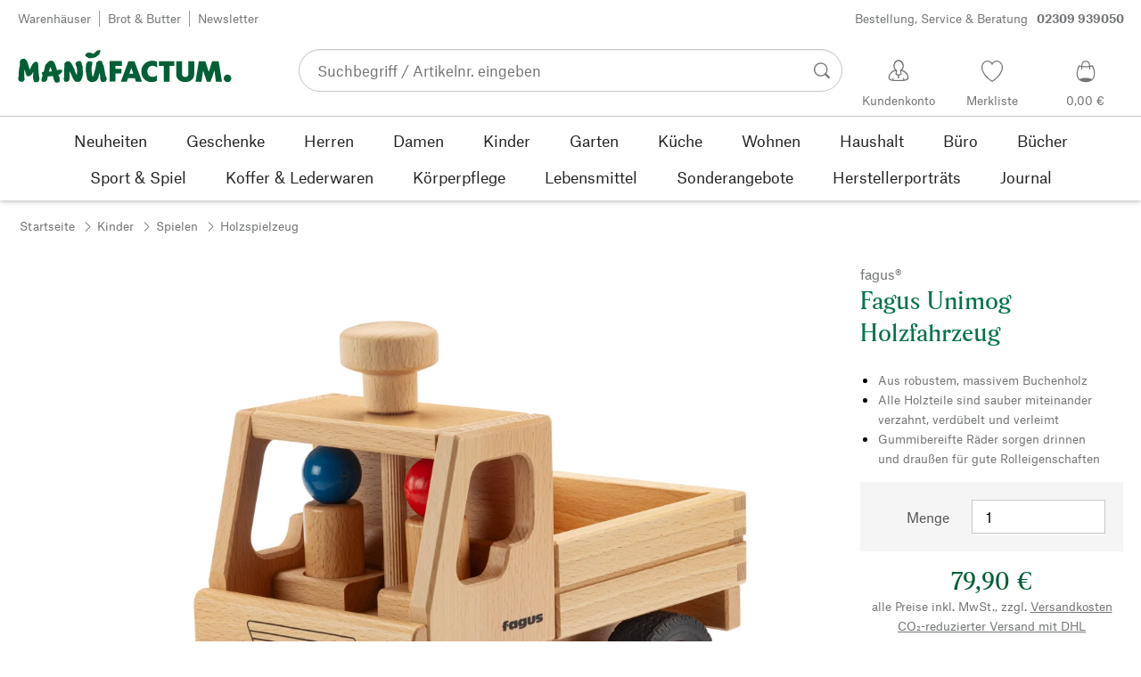

--- FILE ---
content_type: text/html; charset=utf-8
request_url: https://www.manufactum.de/fagus-unimog-holzfahrzeug-a203599/
body_size: 55719
content:
<!DOCTYPE html>
      <html lang="de" class="mf-noscript render-web mf-mac_os ">
        <head>
          <!--# block name="defaultfallback" --><!--# endblock -->
          <meta charSet="utf-8" />
          <meta http-equiv="X-UA-Compatible" content="IE=edge" />
          <title data-react-helmet="true">Fagus Unimog Holzfahrzeug | Manufactum</title>
          <meta name="viewport" content="width=device-width, initial-scale=1" />
          <link rel="dns-prefetch" href="https://scripts.sirv.com" crossorigin />
          <link rel="dns-prefetch" href="https://assets.manufactum.de" crossorigin />
          <link rel="preconnect" href="https://scripts.sirv.com" crossorigin />
          <link rel="preconnect" href="https://assets.manufactum.de" crossorigin />
          <meta data-react-helmet="true" name="apple-mobile-web-app-title" content="manufactum"/><meta data-react-helmet="true" name="application-name" content="manufactum"/><meta data-react-helmet="true" name="msapplication-config" content="/sell/static/manufactum/meta/browserconfig.xml"/><meta data-react-helmet="true" name="theme-color" content="#ffffff"/><meta data-react-helmet="true" name="description" content="Aus robustem, massivem Buchenholz | Alle Holzteile sind sauber miteinander verzahnt, verdübelt und verleimt | Gummibereifte Räder sorgen drinnen und draußen für gute Rolleigenschaften"/><meta data-react-helmet="true" property="og:site_name" content="manufactum"/><meta data-react-helmet="true" property="og:title" content="Fagus Unimog Holzfahrzeug | Manufactum"/><meta data-react-helmet="true" property="og:type" content="product"/><meta data-react-helmet="true" property="og:description" content="Aus robustem, massivem Buchenholz | Alle Holzteile sind sauber miteinander verzahnt, verdübelt und verleimt | Gummibereifte Räder sorgen drinnen und draußen für gute Rolleigenschaften"/><meta data-react-helmet="true" property="og:url" content="https://www.manufactum.de/fagus-unimog-holzfahrzeug-a203599/"/><meta data-react-helmet="true" property="og:image" content="https://assets.manufactum.de/p/203/203599/203599_01.jpg/fagus-unimog-holzfahrzeug.jpg?profile=opengraph_mf"/><meta data-react-helmet="true" property="og:image:width" content="292"/><meta data-react-helmet="true" property="og:image:height" content="292"/><meta data-react-helmet="true" property="og:image" content="https://assets.manufactum.de/p/203/203599/203599_02.jpg/fagus-unimog-holzfahrzeug.jpg?profile=opengraph_mf"/><meta data-react-helmet="true" property="og:image:width" content="292"/><meta data-react-helmet="true" property="og:image:height" content="292"/><meta data-react-helmet="true" property="og:image" content="https://assets.manufactum.de/p/203/203599/203599_03.jpg/fagus-unimog-holzfahrzeug.jpg?profile=opengraph_mf"/><meta data-react-helmet="true" property="og:image:width" content="292"/><meta data-react-helmet="true" property="og:image:height" content="292"/><meta data-react-helmet="true" property="og:image:width" content="600"/><meta data-react-helmet="true" property="og:image:height" content="600"/>
          <link data-react-helmet="true" rel="apple-touch-icon" sizes="180x180" href="/sell/static/manufactum/meta/apple-touch-icon.png"/><link data-react-helmet="true" rel="icon" sizes="32x32" href="/sell/static/manufactum/meta/favicon-32x32.png" type="image/png"/><link data-react-helmet="true" rel="icon" sizes="16x16" href="/sell/static/manufactum/meta/favicon-16x16.png" type="image/png"/><link data-react-helmet="true" rel="manifest" href="/sell/static/manufactum/meta/site.webmanifest"/><link data-react-helmet="true" rel="mask-icon" href="/sell/static/manufactum/meta/safari-pinned-tab.svg" color="#005131"/><link data-react-helmet="true" rel="shortcut icon" href="/sell/static/manufactum/meta/favicon.ico"/><link data-react-helmet="true" rel="canonical" href="/fagus-unimog-holzfahrzeug-a203599/"/><link data-react-helmet="true" rel="alternate" href="https://www.manufactum.de/fagus-unimog-holzfahrzeug-a203599/" hreflang="de-de"/>
          <script data-react-helmet="true" type="application/ld+json">{"itemListElement":[{"position":1,"item":{"name":"Fagus Unimog Holzfahrzeug","@id":"/fagus-unimog-holzfahrzeug-a203599/"},"@type":"ListItem"}],"@context":"http://schema.org","@type":"BreadcrumbList"}</script><script data-react-helmet="true" type="application/ld+json">{"@context":"http://schema.org/","@type":"Product","@id":"1203128","name":"Fagus Unimog Holzfahrzeug","description":"Fahrzeug mit 2 passenden Spielfiguren. Korpus und Figuren Buchenholz lackiert, Achsen Eschenholz lackiert. Reifen aus Gummi, Felgen Polyethylen (HDPE). Länge 25 cm, Breite 13 cm, Höhe 20 cm. Gewicht 890 g.","positiveNotes":{"@type":"ItemList","itemListElement":[{"@type":"ListItem","position":1,"name":"Aus robustem, massivem Buchenholz"},{"@type":"ListItem","position":2,"name":"Alle Holzteile sind sauber miteinander verzahnt, verdübelt und verleimt"},{"@type":"ListItem","position":3,"name":"Gummibereifte Räder sorgen drinnen und draußen für gute Rolleigenschaften"}]},"sku":"203599","category":"Kinder>Spielen>Holzspielzeug","gtin13":"4039985010021","mpn":"10.02","image":["https://assets.manufactum.de/p/203/203599/203599_01.jpg/fagus-unimog-holzfahrzeug.jpg?profile=pdsmain_1500"],"brand":{"@type":"Brand","name":"fagus®"},"countryOfOrigin":"Deutschland","material":[],"offers":[{"@type":"Offer","url":"/fagus-unimog-holzfahrzeug-a203599/","availability":"http://schema.org/InStock","itemCondition":"http://schema.org/NewCondition","price":"79.90","priceCurrency":"EUR","sku":"203599","seller":{"@type":"Organization","name":"Manufactum"}}]}</script>
          
          <script>if(!!window.MSInputMethodContext && !!document.documentMode) {
  document.documentElement.classList.add('mf-ie11');
}</script>
          <link data-chunk="shoppingadvisor-fragment" rel="preload" as="style" href="/sell/static/manufactum/shoppingadvisor-fragment.10c497def99ce462f84e.css">
<link data-chunk="detail-page" rel="preload" as="style" href="/sell/static/manufactum/detail-page.b80f854575c33f7fd0d9.css">
<link data-chunk="search" rel="preload" as="style" href="/sell/static/manufactum/search.cac2bbf5b228d9d7908e.css">
<link data-chunk="pages" rel="preload" as="style" href="/sell/static/manufactum/pages.b2101fd56956340a77ca.css">
<link data-chunk="pages" rel="preload" as="script" href="/sell/static/manufactum/vendor-react.41e13b04760e9e33ef0f.js">
<link data-chunk="pages" rel="preload" as="script" href="/sell/static/manufactum/pages.ea7cff34ed14c13b6fa6.js">
<link data-chunk="search" rel="preload" as="script" href="/sell/static/manufactum/search.chunk.7f0f49fbc4a99edec740.js">
<link data-chunk="detail-page" rel="preload" as="script" href="/sell/static/manufactum/detail-page.chunk.4c81c7cf5e8c55ada2c2.js">
<link data-chunk="shoppingadvisor-fragment" rel="preload" as="script" href="/sell/static/manufactum/shoppingadvisor-fragment.chunk.cc51c1562be2d5791606.js">
          <link data-chunk="pages" rel="stylesheet" href="/sell/static/manufactum/pages.b2101fd56956340a77ca.css">
<link data-chunk="search" rel="stylesheet" href="/sell/static/manufactum/search.cac2bbf5b228d9d7908e.css">
<link data-chunk="detail-page" rel="stylesheet" href="/sell/static/manufactum/detail-page.b80f854575c33f7fd0d9.css">
<link data-chunk="shoppingadvisor-fragment" rel="stylesheet" href="/sell/static/manufactum/shoppingadvisor-fragment.10c497def99ce462f84e.css">
          <script id="__LOADABLE_REQUIRED_CHUNKS__" type="application/json">[187,16,798]</script><script id="__LOADABLE_REQUIRED_CHUNKS___ext" type="application/json">{"namedChunks":["search","detail-page","shoppingadvisor-fragment"]}</script>
<script async data-chunk="pages" src="/sell/static/manufactum/vendor-react.41e13b04760e9e33ef0f.js"></script>
<script async data-chunk="pages" src="/sell/static/manufactum/pages.ea7cff34ed14c13b6fa6.js"></script>
<script async data-chunk="search" src="/sell/static/manufactum/search.chunk.7f0f49fbc4a99edec740.js"></script>
<script async data-chunk="detail-page" src="/sell/static/manufactum/detail-page.chunk.4c81c7cf5e8c55ada2c2.js"></script>
<script async data-chunk="shoppingadvisor-fragment" src="/sell/static/manufactum/shoppingadvisor-fragment.chunk.cc51c1562be2d5791606.js"></script>
          <style>html { -webkit-text-size-adjust: 100%; }</style>
        </head>
        <body>
          <div id="sell-root"><div id="appRoot" class="mf-dNwSpWTV"><div class="visuallyHidden" aria-live="polite" aria-atomic="true"></div><div class="visuallyHidden" aria-live="assertive" aria-atomic="true"></div><span id="top" tabindex="-1"></span><a class="mf-KbPy1lFw" href="#content">Zum Inhalt springen</a><div class="root" data-test-offcanvas="true" data-test-offcanvas-state="false" headerText="Menü" headerCloseLabel="Schließen"><div class="mf-qXnCpCGF" role="dialog" aria-modal="true" aria-labelledby="offCanvasNavigationHeader"><header class="mf-oOwNyna5"><div class="mf-OCgsjEdI"><span id="offCanvasNavigationHeader" class="mf-hzTZR32z mf-K2EYXkQ8 mf-cUr2rXrq">Menü</span></div></header><div class="mf-cmF2Htqd"></div></div></div><div class="mf-n2BypCIo"><header class="mf-mslNP4J_" data-test-sell-header="true"><div class="mf-GZx5qB3M" data-test-sell-banner="true"><div class="mf-Vb9TM9T0"><div class="mf-W3GDP1Mf"><ul class="mf-dHEsJuMh"><li class="mf-CQIRYftm"><small class="mf-qTdvruCH"><a class="mf-voJwC7go" data-prio2="true" href="/manufactum-warenhaeuser-c199341/">Warenhäuser</a></small></li><li class="mf-CQIRYftm"><small class="mf-qTdvruCH"><a class="mf-voJwC7go" data-prio2="true" href="/manufactum-brot-und-butter-lebensmittel-c199366/">Brot &amp; Butter</a></small></li><li class="mf-CQIRYftm"><small class="mf-qTdvruCH"><a class="mf-voJwC7go" data-prio2="true" href="/newsletter-anmelden-c201039/">Newsletter</a></small></li></ul><div class="mf-EXsILk6a"><ul class="mf-dHEsJuMh"><li class="mf-CQIRYftm"><small class="mf-qTdvruCH"><a class="mf-voJwC7go" data-prio2="true" href="/kontakt-c199446/">Bestellung, Service &amp; Beratung<span class="mf-MABxgEIs">02309 939050</span></a></small></li></ul></div></div></div></div><div class="mf-KEgbD2_n" data-test-sell-head-main="true"><div class="mf-ggCOddfa"><a href="/sitemap-c199459/" aria-haspopup="true" aria-expanded="false" aria-label="Menü" data-test-sell-menu-icon="true"><svg class="mf-uhntC1Gy mf-MhmRDaji" viewBox="0 0 28 28" width="24" height="24"><rect y="13.05" width="27.51" height="1.49"></rect><rect y="19.05" width="27.51" height="1.49"></rect><rect x="0.04" y="25.05" width="27.51" height="1.49"></rect><path d="M4.3,9L2.4,3.4h0V9h-1V2.3H3L4.9,7.6h0L6.8,2.3H8.4V9H7.3V3.4h0L5.3,9h-1Z" transform="translate(-0.2 -0.5)"></path><path d="M13.4,9H9.6V2.3h3.8V3.2H10.7V5h2.5V6H10.7V8.1h2.7V9Z" transform="translate(-0.2 -0.5)"></path><path d="M20,9H18.7L15.4,3.7h0V4c0,0.6.1,1.1,0.1,1.6V9h-1V2.3h1.3L19,7.6h0V2.3h1V9Z" transform="translate(-0.2 -0.5)"></path><path d="M26.6,2.3V6.6a2.77,2.77,0,0,1-.3,1.3,2,2,0,0,1-.9.9,3.19,3.19,0,0,1-1.4.3,2.35,2.35,0,0,1-1.9-.7,2.14,2.14,0,0,1-.7-1.8V2.3h1.1V6.5a1.34,1.34,0,0,0,.4,1.2,2.14,2.14,0,0,0,1.2.4,1.43,1.43,0,0,0,1.6-1.6V2.3h0.9Z" transform="translate(-0.2 -0.5)"></path><path d="M22.5,1A0.52,0.52,0,0,1,22.7.6a0.85,0.85,0,0,1,.8,0,0.48,0.48,0,0,1,.1.4,0.48,0.48,0,0,1-.1.4,0.48,0.48,0,0,1-.4.1,0.6,0.6,0,0,1-.4-0.1A0.34,0.34,0,0,1,22.5,1Zm1.8,0A0.52,0.52,0,0,1,24.5.6a0.85,0.85,0,0,1,.8,0,0.48,0.48,0,0,1,.1.4,0.52,0.52,0,0,1-.2.4,0.48,0.48,0,0,1-.4.1,0.6,0.6,0,0,1-.4-0.1A0.48,0.48,0,0,1,24.3,1Z" transform="translate(-0.2 -0.5)"></path></svg></a></div><div class="mf-bRtC8ksy"><div class="mf-xZH3FAgX"><a href="/" class="mf-b5WLenbj" data-test-sell-logo="true"><div class="mf-XtFYcKen"><svg xmlns="http://www.w3.org/2000/svg" viewBox="0 0 270 46" aria-label="Manufactum Startseite"><path style="fill:#005f35" d="M98.2 5.9c1-1 1-1.6 3-2 .3 0 .6.2.8.1.8-.4 2-1.4 2.2.5.2 2.6-1.4 2.3-1.1 3.8.1.6-2.8 2.8-4.1 3.7-1.3.9-4.1 1.5-5.8 1.7 0 0-2.7.2-3.2.2-.8.1-.9-.5-1.7-1 0 0-1.9-.7-2.5-1.4-.4-.5-.8-1.7-.6-2.1.3-.4 1.2-2 2.3-2.1.5 0 1.5-.6 2-.5.5 0 3.3.1 4.8 1.3.4.3 1 .2 1.3 0 .6-.3 1.6-1.3 2.6-2.2zm166.5 28.5c-2.6 0-4.8 2.1-4.8 4.8 0 2.6 2.1 4.8 4.8 4.8 2.6 0 4.8-2.1 4.8-4.8s-2.1-4.8-4.8-4.8zM8 14.4c-1.1-.1-2.6.3-3.4.7S3 16.3 2.7 17.5c-.4 1.3-.2 5.7-.2 6.4-.1.8-.5.5-.6 1.5-.7 3.4-.8 7.8-.9 11.1 0 .5-.5 1-.5 1.4v.7c0 1.2.2 2.6.3 3s.5.7 1.1.9c.2.1.5.7.8.8 1.4.3 3 .4 3.5.2.8-.2 2.4-2.4 2.4-3.2S8 38 8.1 36.4c.1-1.6.1-6.8.2-8.4 0-.2.1-.1.1-.1.4.8 1.3 4.9 2.1 6.6.5 1.1 1 2 1.8 2.2.6.2 1.9-.5 2.3-.7.4-.2 1 0 1.4-.2 1.2-.9 2.5-3 3.2-4.4.1-.1.1-.1.2 0 .1 1 0 2.7-.2 5.1s.4 4.2.5 4.9c.2.7.7 1.6 1.2 2.3s3.9.6 4.9-.1c.5-.4.9-1 .9-1.6 0-1 .6-1.4.5-2.5-.8-4.7-1.4-10.5-1.4-15.4 0-2.5-.4-4.3-.7-4.5-.7-.5-.7-1.2-1.4-1.4-.7-.2-2.2.4-3 .8-.6.3-.9 1-1.2 1.4-.2.3-.7.3-1 .8-.8 1.2-2.5 5-3.5 7-.1.1-.2.2-.2 0-.7-2.9-2.4-9-3.4-11-.2-.6-1-.7-1.2-1.1-.3-.4-.9-1.6-2.2-1.7zm64.5 17c-.5-1-.7-2.7-1.1-3.7-1.4-3.3-2.9-5.2-3.6-7.1-.5-1.3-2.1-2.3-3.4-2.9-.6-.3-2-.1-3.3.4-.4.1-.7.8-1 1-.7.4-1.2.9-1.4 1.5 0 1.5-.2 13.2-.3 17 0 .6-.3.8-.4 1.2-.1 1.3.4 3.8.8 4.3.5.5 3.4.6 5-.2.4-.2.7-.6.8-1s.5-.5.5-1.2c.1-2.4 0-8.5.2-10.3 0-.1.1-.1.1 0 .3 1.2 1.7 3.1 2.7 5.2.5 1 .5 1.8 1 2.7 1.4 2.6 2.7 4.5 3.3 4.9 1 .7 5.8.6 6.6-.6.4-.5 1.9-3 2.1-3.7.6-2.8 1.4-5.5 1-8.4-.4-2.4.1-4.6-.5-7-.1-.4-.5-.6-.7-1.1-.5-1.9-.3-4.3-2.4-5-1-.4-4.7.7-5.3 1.9-.4.7-.3 2.3 0 3.6.2.7.5.7.7 1.2 1 2.6 1.2 8.6.5 10.7-1.1-1.8-1.9-3.4-1.9-3.4zm50.6 1.8h7.6v-5.9h-7.6v-3.7h8.3v-6.1H116v25.8h7.1V33.2zm20.1-7.2l2.6 7.4h-5l2.4-7.4zM130 43.4h7.6L139 39h8.7l1.4 4.4h7.6l-9.5-25.8h-7.6L130 43.4zm45.7-25c-1.8-1-4.6-1.4-7.1-1.3-5.1.2-12.8 4.4-12.7 13.5.1 7.8 5.4 13.4 12.7 13.3 3.1 0 5-.4 7-1.7v-7.1c-1.4 1.2-2.8 2.3-5.1 2.3-3.2 0-7-1.5-7-6.9-.1-5 3.6-7.2 6.9-7.2 2.2 0 4.5 1.7 5.3 2.5v-7.4zm15.8 5.3h6v-6.1h-19.4v6.1h6.1v19.7h7.3V23.7zm19.8 20.2c6.4 0 11.4-3.8 11.4-10.5V17.6h-7.4V33c0 3.8-2.2 4.5-4 4.5s-4-.7-4-4.5V17.6h-7.4v15.9c0 7 5 10.4 11.4 10.4zm20.5-.5l2.1-14 4.7 14h4.7l4.9-14.2 1.8 14.2h7.7l-4.2-25.8h-8.2L241 31.1l-4.3-13.5h-8.2l-4.2 25.8h7.5zM87.5 39.8c.5 1.6 2.1 3.4 4.9 4.1 1.9.4 6.5-.6 7.7-2.8.4-.7.9-1.2 1.5-2.7.2-.5.4-1.9.5-2.4.6-1.7.8-3 1-3.5 0-.1.1-.1.2 0 .1.2.3 2.3.7 4.7.1.4-.2 1.3-.1 1.9.2 1.2.7 3.2 1.1 3.7s1 .9 2 .9c.9 0 2.7-.1 3.6-.4.6-.2 1-2.1 1.4-2.6.4-.4 0-1.8-.4-3.1-.2-.7-.7-1-.9-1.6-.5-1.7-1.4-8.1-2.3-12.4-.2-.8-1.5-2.8-1.6-3.7-.1-.8-.8-2.2-1.3-2.5-1.1-.6-3.6-.3-3.9-.2-.7.2-.5 1-1.4 1.3-.6.2-1 .7-1.1 1.2-.2 1.6-.4 3.1-.7 4.7-.7 3.5-2.9 11.1-3.1 12-.2.6-1.1.5-1.2-.2-.2-1.6-.7-3.9-.9-5.8-.1-1.5-.2-6.8.3-7.2s.6-4.2.2-4.8c-.5-.7-4.2-1-5.4-.3-.2.1-.8.7-1 1.4-.2.7-1 1-1.1 1.8-.3 2.2-.5 6-.5 8.2 0 .8.2 1.4.3 2.2.6 2.6 1.1 6.9 1.5 8.1zM49.4 28.9c2.2-.5 3.7-.6 3.9-.6.5 0 .6.5 1.2.4.5 0 1-.3 1.2 0 .3.4.4 1.1.2 1.8-.4 1.4-.8 1.7-1.7 2.3-.3.2-.2.7-.7 1-.7.3-1.6.7-2.4.9.3 1.1 1.1 2.6 1.8 4.4.2.7-.2.9 0 1.9.2.7.2 1.7-.2 2.1-.7 1.1-3.1 1.6-4 1.6-.8 0-1.4-.2-2.4-1.8-.7-1.1-1.4-3.7-2.1-6.7-1.6.2-3.1.4-4.4.5-.7 0-1.3.1-2 .1-.4 2.1-.7 3.8-.9 4.3-.3 1-1.1.7-1.6 1.9-.3.7-4.4 1-5 0-.5-.8-.5-1.7-.4-2.7.2-1.3.7-2.7 1.1-4 0-.2.1-.4.2-.6-.3-.5-.5-1-.4-1.5 0-.7-.7-.9-.6-1.8 0-.8 1.5-1.4 2.2-1.4h.2c.9-3.3 1.6-6.1 2-7.9.5-2.4 1.8-2 2.8-3.6.5-.7 1.4-1.6 2.2-2 1.6-.8 3.5-.8 5 .2 2.6 1.9 4.8 11.2 4.8 11.2zm-6.5 1.4c-.6-2.4-1.2-4.4-1.7-5.1-.7.9-1.4 3.1-2 5.6 1.3-.1 2.5-.3 3.7-.5z"></path></svg></div></a></div></div><div class="mf-nVDdqQBA mf-o6nKlqlv"><div class="mf-foihCvPk" data-test-sell-search-box="true"><form method="GET" action="/suche/" role="search" data-test-sell-search-form="true"><div class="mf-rsjRM5E1"><div class="mf-a5uaQo1M"><label class="mf-iwiiAwA4" for="searchbar-fa099a67-5874-4b82-9db5-bd8cc77b9f99">Suchbegriff / Artikelnr. eingeben</label><input aria-autocomplete="list" aria-controls="searchform-21946494-f2de-4d98-8fa5-1d571da8c47b" data-test-sell-search-input="true" id="searchbar-fa099a67-5874-4b82-9db5-bd8cc77b9f99" autoComplete="off" class="mf-yNalz9TN" name="q" placeholder="Suchbegriff / Artikelnr. eingeben" type="text" value=""/><button class="mf-C1GbQQfw" type="submit" data-test-sell-search-input-submit="true"><span class="mf-pkuBFUqK"><svg class="mf-uhntC1Gy mf-v74eHooM alt" viewBox="0 -0.3 22 22" width="24" height="24" aria-label="Suchen"><title>Suchen</title><path d="M21.4,19.4l-4.3-4.3c0,0,0,0-0.1-0.1c1.1-1.6,1.8-3.5,1.8-5.5c0-5.2-4.2-9.4-9.4-9.4c-5.2,0-9.4,4.2-9.4,9.4c0,5.2,4.2,9.4,9.4,9.4c2.1,0,4-0.7,5.6-1.9c0,0,0,0,0,0l4.3,4.3c0.6,0.6,1.4,0.6,1.9,0.1l0.2-0.2C22.1,20.8,22,20,21.4,19.4zM1.7,9.5c0-4.3,3.5-7.8,7.8-7.8s7.8,3.5,7.8,7.8c0,4.3-3.5,7.8-7.8,7.8S1.7,13.9,1.7,9.5z"></path></svg></span></button></div></div><div class="mf-tR_jqUZN mf-G7LAUrYP" id="searchform-21946494-f2de-4d98-8fa5-1d571da8c47b" data-test-sell-search-history-container="true"></div><div class="mf-bzs0GGov mf-G7LAUrYP" id="searchform-21946494-f2de-4d98-8fa5-1d571da8c47b" data-test-sell-search-suggestions-container="true"></div></form></div></div><div class="mf-Br8NGPey" data-test-sell-my-account="true"><a data-test-stelar-header-account="inactive" class="mf-Q4GYGz1x" href="/kundenkonto"><svg class="mf-tPpZtf4x mf-yMMx2xRM" viewBox="0 0 36 36" width="36" height="36"><path d="M22.2 15.5c1.1-1.2 1.7-2.8 1.7-4.6 0-3.7-2.6-6.7-5.8-6.7-3.2-.1-5.8 2.9-5.8 6.6 0 1.9.6 3.5 1.6 4.7-4.3 1.3-7.3 5.2-7.3 8.7 0 3.6 5.1 3.9 11.4 3.9 6.3.1 11.4-.5 11.4-3.9 0-3.5-2.9-7.4-7.2-8.7zm-8.6-4.3c0-2.7 1.9-5.5 4.4-5.5 2.4 0 4.5 2.8 4.5 5.5 0 1.7-.8 3.1-2 4-.5.2-1.1.5-1.1 1.1 0 .2.3.5.4.7l.7 2.5-2.5 1.2-2.3-1.2.6-2.6c0-.1.3-.4.3-.6 0-.5-.6-.9-1-1.1-1.2-.9-2-2.4-2-4zm12 14.9c-.2.1-.8.2-1.3.3l-.1-1.5c0-.2-.2-.4-.5-.4h-.2c-.2 0-.4.2-.4.5l.1 1.6c-1.5.1-3.2.2-5.1.2-1.9 0-4.1-.1-5.8-.2l.1-1.5c.1-.3-.1-.5-.4-.5h-.2c-.3-.1-.5.1-.5.4l-.1 1.5c-.3-.1-.7-.2-.8-.2-1.5-.4-2.6-.9-2.6-2 0-3.2 2.7-6.3 6.3-7.4 0 0 .9-.2 1 0 .1.2-.8 3.5-.8 3.5l3 1.7v2.2c0 .5.2.8.7.8h.1c.5-.1.7-.3.7-.9l-.2-2.1 3.1-1.9s-.8-2.7-.8-3.3c0-.2.9 0 .9 0 3.6 1.1 6.2 4.2 6.3 7.2 0 .8-1 1.6-2.5 2z"></path></svg><span class="mf-xx3TiJq6">Kundenkonto</span></a></div><div class="mf-nxOFCFC1" data-test-sell-mini-notepad="true"><a data-test-stelar-header-wishlist="inactive" class="mf-Q4GYGz1x" href="/merkliste"><svg viewBox="-6 -7 36 36" width="36" height="36" class="mf-yMMx2xRM"><path d="M11.7,23.9C1.1,17,0,10.1,0,7.5C0,3.4,3,0,6.8,0c2,0,3.9,1,5.1,2.6L12,2.7l0.1-0.1C13.4,1,15.3,0,17.2,0 C20.9,0,24,3.4,24,7.5c0,2.6-1.1,9.5-11.7,16.4L12,24.1L11.7,23.9z M6.8,1.2C3.7,1.2,1.2,4,1.2,7.5c0,5,4,10.6,10.7,15.1l0.1,0.1 l0.1-0.1c6.7-4.5,10.7-10.1,10.7-15.1c0-3.5-2.5-6.3-5.6-6.3c-1.9,0-3.7,1.1-4.7,3l-0.5,1l-0.5-1C10.5,2.3,8.7,1.2,6.8,1.2z"></path></svg><span class="mf-xx3TiJq6">Merkliste</span></a></div><div class="mf-u1uFIXXK" data-test-sell-mini-cart="true"><a data-test-stelar-header-basket="inactive" class="mf-Q4GYGz1x mf-5kNdmZ06" href="/warenkorb"><svg class="mf-Qyn0PGzU mf-yMMx2xRM" viewBox="0 0 36 36" width="36" height="36"><g><path d="M18 29.2c5.6 0 11-2.7 10.2-11.7-.3-3.3-2.1-6.8-2.4-7.4-.8.3-1.8.5-2.8.7-.3-3.3-1.6-5.7-5-5.7-3.3 0-4.6 2.4-5 5.7-1-.1-1.9-.3-2.7-.6-.5.8-1.9 4.2-2.4 7.4C6.6 26 12.4 29.2 18 29.2zm0-22.9c2.6 0 3.6 2 3.9 4.7-1.2.2-2.5.3-3.9.3-1.3 0-2.7-.1-3.9-.3.3-2.7 1.4-4.7 3.9-4.7zM9 18.1c.4-2.8 1.7-5.7 2.1-6.4.6.1 1.2.3 1.8.4v.7c0 .7 0 1.4.1 2.1h1.2c-.1-.7-.2-1.4-.2-2.2v-.4c1.2.2 2.6.3 4 .3s2.7-.1 3.9-.3v.4c0 .8 0 1.5-.1 2.2H23c.1-.7.1-1.4.1-2.1v-.7c.7-.2 1.3-.3 1.9-.5.3.5 1.8 3.5 2.1 6.5.4 3.9-.7 6.4-2.5 7.9-.6-.9-3.4-1.6-6.6-1.6-3.1 0-5.8.6-6.5 1.5-1.9-1.5-3.1-4.1-2.5-7.8z"></path></g></svg><span class="mf-xx3TiJq6">0,00 €</span></a></div><div class="mf-uNeZULYn" data-test-sell-navigation="true"><nav data-test-sell-flyout-navigation="true" aria-label="Hauptmenü" class=""><ul class="mf-m1HFoIcf mf-jkWbEZQT"><li class="mf-_RqMt9TL mf-mmCbxmgi"><div class="mf-YeUvJyE0"><a data-test-sell-flyout-toplevellink="true" href="/neuheiten-c198241/" class="mf-sJUqPhQo"><span>Neuheiten</span></a></div></li><li class="mf-_RqMt9TL mf-mmCbxmgi"><div class="mf-YeUvJyE0"><a data-test-sell-flyout-toplevellink="true" href="/geschenke-c199132/" class="mf-sJUqPhQo"><span>Geschenke</span></a></div></li><li class="mf-_RqMt9TL mf-mmCbxmgi"><div class="mf-YeUvJyE0"><a data-test-sell-flyout-toplevellink="true" href="/herren-c194451/" class="mf-sJUqPhQo"><span>Herren</span></a></div></li><li class="mf-_RqMt9TL mf-mmCbxmgi"><div class="mf-YeUvJyE0"><a data-test-sell-flyout-toplevellink="true" href="/damen-c194472/" class="mf-sJUqPhQo"><span>Damen</span></a></div></li><li class="mf-_RqMt9TL mf-mmCbxmgi"><div class="mf-YeUvJyE0"><a data-test-sell-flyout-toplevellink="true" href="/kinder-c198636/" class="mf-sJUqPhQo"><span>Kinder</span></a></div></li><li class="mf-_RqMt9TL mf-mmCbxmgi"><div class="mf-YeUvJyE0"><a data-test-sell-flyout-toplevellink="true" href="/garten-c172792/" class="mf-sJUqPhQo"><span>Garten</span></a></div></li><li class="mf-_RqMt9TL mf-mmCbxmgi"><div class="mf-YeUvJyE0"><a data-test-sell-flyout-toplevellink="true" href="/kueche-c198745/" class="mf-sJUqPhQo"><span>Küche</span></a></div></li><li class="mf-_RqMt9TL mf-mmCbxmgi"><div class="mf-YeUvJyE0"><a data-test-sell-flyout-toplevellink="true" href="/wohnen-c198753/" class="mf-sJUqPhQo"><span>Wohnen</span></a></div></li><li class="mf-_RqMt9TL mf-mmCbxmgi"><div class="mf-YeUvJyE0"><a data-test-sell-flyout-toplevellink="true" href="/haushalt-c202241/" class="mf-sJUqPhQo"><span>Haushalt</span></a></div></li><li class="mf-_RqMt9TL mf-mmCbxmgi"><div class="mf-YeUvJyE0"><a data-test-sell-flyout-toplevellink="true" href="/buerobedarf-c175242/" class="mf-sJUqPhQo"><span>Büro</span></a></div></li><li class="mf-_RqMt9TL mf-mmCbxmgi"><div class="mf-YeUvJyE0"><a data-test-sell-flyout-toplevellink="true" href="/buecher-c172709/" class="mf-sJUqPhQo"><span>Bücher</span></a></div></li><li class="mf-_RqMt9TL mf-mmCbxmgi"><div class="mf-YeUvJyE0"><a data-test-sell-flyout-toplevellink="true" href="/sport-spiel-c189822/" class="mf-sJUqPhQo"><span>Sport &amp; Spiel</span></a></div></li><li class="mf-_RqMt9TL mf-mmCbxmgi"><div class="mf-YeUvJyE0"><a data-test-sell-flyout-toplevellink="true" href="/koffer-lederwaren-c175685/" class="mf-sJUqPhQo"><span>Koffer &amp; Lederwaren</span></a></div></li><li class="mf-_RqMt9TL mf-mmCbxmgi"><div class="mf-YeUvJyE0"><a data-test-sell-flyout-toplevellink="true" href="/koerperpflege-c172436/" class="mf-sJUqPhQo"><span>Körperpflege</span></a></div></li><li class="mf-_RqMt9TL mf-mmCbxmgi"><div class="mf-YeUvJyE0"><a data-test-sell-flyout-toplevellink="true" href="/lebensmittel-c172112/" class="mf-sJUqPhQo"><span>Lebensmittel</span></a></div></li><li class="mf-_RqMt9TL mf-mmCbxmgi"><div class="mf-YeUvJyE0"><a data-test-sell-flyout-toplevellink="true" href="/sonderangebote-c189274/" class="mf-sJUqPhQo"><span>Sonderangebote</span></a></div></li><li class="mf-_RqMt9TL mf-mmCbxmgi"><div class="mf-YeUvJyE0"><a data-test-sell-flyout-toplevellink="true" href="/herstellerportraets-c199727/" class="mf-sJUqPhQo"><span>Herstellerporträts</span></a></div></li><li class="mf-_RqMt9TL mf-mmCbxmgi"><div class="mf-YeUvJyE0"><a data-test-sell-flyout-toplevellink="true" href="/journal-c199429/" class="mf-sJUqPhQo"><span>Journal</span></a></div></li></ul></nav></div><div class="mf-nVDdqQBA mf-ysJcJa72"><div class="mf-foihCvPk" data-test-sell-search-box="true"><form method="GET" action="/suche/" role="search" data-test-sell-search-form="true"><div class="mf-rsjRM5E1"><div class="mf-a5uaQo1M"><label class="mf-iwiiAwA4" for="searchbar-15dd8620-19af-4eff-b69f-a4257c72e82d">Suchbegriff / Artikelnr. eingeben</label><input aria-autocomplete="list" aria-controls="searchform-25b95cc7-9025-45b3-a825-3f399627ffc7" data-test-sell-search-input="true" id="searchbar-15dd8620-19af-4eff-b69f-a4257c72e82d" autoComplete="off" class="mf-yNalz9TN" name="q" placeholder="Suchbegriff / Artikelnr. eingeben" type="text" value=""/><button class="mf-C1GbQQfw" type="submit" data-test-sell-search-input-submit="true"><span class="mf-pkuBFUqK"><svg class="mf-uhntC1Gy mf-v74eHooM alt" viewBox="0 -0.3 22 22" width="24" height="24" aria-label="Suchen"><title>Suchen</title><path d="M21.4,19.4l-4.3-4.3c0,0,0,0-0.1-0.1c1.1-1.6,1.8-3.5,1.8-5.5c0-5.2-4.2-9.4-9.4-9.4c-5.2,0-9.4,4.2-9.4,9.4c0,5.2,4.2,9.4,9.4,9.4c2.1,0,4-0.7,5.6-1.9c0,0,0,0,0,0l4.3,4.3c0.6,0.6,1.4,0.6,1.9,0.1l0.2-0.2C22.1,20.8,22,20,21.4,19.4zM1.7,9.5c0-4.3,3.5-7.8,7.8-7.8s7.8,3.5,7.8,7.8c0,4.3-3.5,7.8-7.8,7.8S1.7,13.9,1.7,9.5z"></path></svg></span></button></div></div><div class="mf-tR_jqUZN mf-G7LAUrYP" id="searchform-25b95cc7-9025-45b3-a825-3f399627ffc7" data-test-sell-search-history-container="true"></div><div class="mf-bzs0GGov mf-G7LAUrYP" id="searchform-25b95cc7-9025-45b3-a825-3f399627ffc7" data-test-sell-search-suggestions-container="true"></div></form></div></div></div></header><div><div aria-hidden="true" class="mf-ceZ3vJ2p" data-test-stelar-overlay-background="true"></div><div aria-hidden="true" class="mf-mYCtuieo"><div class="mf-_qrDIOj3" aria-hidden="true"></div></div></div><div class="mf-ssY_ApUE"><div data-test-sell-detail-page="true"><div class="mf-lcPi8Yx_" data-test-sell-breadcrumb="true"><nav aria-label="Breadcrumb" class="mf-vIdadmGd"><ul class="mf-UgpUpkcn"><li class="mf-_6ZPSxXi"><small class="mf-hzTZR32z mf-depXjb_l"><span class="mf-h_EFCIsy"><a class="" data-prio2="true" href="/" rel="index">Startseite</a></span></small></li><li class="mf-_6ZPSxXi mf-HoynF8iN"><small class="mf-hzTZR32z mf-depXjb_l"><span class="mf-h_EFCIsy"><span class="mf-kYqP7xpa"><svg class="mf-uhntC1Gy mf-vNJdx8BK" viewBox="0 0 12 22" width="24" height="24"><path d="M11.3,10.3L11.3,10.3L1.7,0.7c-0.3-0.3-0.7-0.3-1,0L0.7,0.8c-0.3,0.3-0.3,0.7,0,1L9.9,11l-9.2,9.2c-0.3,0.3-0.3,0.7,0,1l0.1,0.1c0.3,0.3,0.7,0.3,1,0l9.6-9.6v0c0.2-0.2,0.3-0.4,0.3-0.7l0-0.1C11.6,10.7,11.5,10.5,11.3,10.3z"></path></svg></span><a class="" data-prio2="true" href="/kinder-c198636/" rel="up up up">Kinder</a></span></small></li><li class="mf-_6ZPSxXi mf-HoynF8iN"><small class="mf-hzTZR32z mf-depXjb_l"><span class="mf-h_EFCIsy"><span class="mf-kYqP7xpa"><svg class="mf-uhntC1Gy mf-vNJdx8BK" viewBox="0 0 12 22" width="24" height="24"><path d="M11.3,10.3L11.3,10.3L1.7,0.7c-0.3-0.3-0.7-0.3-1,0L0.7,0.8c-0.3,0.3-0.3,0.7,0,1L9.9,11l-9.2,9.2c-0.3,0.3-0.3,0.7,0,1l0.1,0.1c0.3,0.3,0.7,0.3,1,0l9.6-9.6v0c0.2-0.2,0.3-0.4,0.3-0.7l0-0.1C11.6,10.7,11.5,10.5,11.3,10.3z"></path></svg></span><a class="" data-prio2="true" href="/spielen-c198652/" rel="up up">Spielen</a></span></small></li><li class="mf-_6ZPSxXi"><small class="mf-hzTZR32z mf-depXjb_l"><span class="mf-h_EFCIsy"><span class="mf-kYqP7xpa"><svg class="mf-uhntC1Gy mf-vNJdx8BK" viewBox="0 0 12 22" width="24" height="24"><path d="M11.3,10.3L11.3,10.3L1.7,0.7c-0.3-0.3-0.7-0.3-1,0L0.7,0.8c-0.3,0.3-0.3,0.7,0,1L9.9,11l-9.2,9.2c-0.3,0.3-0.3,0.7,0,1l0.1,0.1c0.3,0.3,0.7,0.3,1,0l9.6-9.6v0c0.2-0.2,0.3-0.4,0.3-0.7l0-0.1C11.6,10.7,11.5,10.5,11.3,10.3z"></path></svg></span><a class="" data-prio2="true" href="/holzspielzeug-c198660/" rel="up">Holzspielzeug</a></span></small></li></ul></nav></div><main id="content"><div class="mf-_6jWb5cv"><div class="mf-wpeau5Ou"><div class="mf-VrBMa6qk mf-d6Ah7w2G"><div><span class="mf-hzTZR32z mf-xPuHr8aN">fagus®</span></div><div><h1 class="mf-BksdUEaq mf-ik8nEiGN mf-JbTVYPa1">Fagus Unimog Holzfahrzeug</h1></div><div></div></div><div data-test-sell-product-images-container="true" class="mf-m5mmK8_J mf-VerpgM85"><div class="mf-Tr43BlAG"><div class="pdp-gallery-container"><div class="pdp-gallery-thumbnails"></div><div class="mf-z6sOialy"><div class="pdp-gallery-placeholder"><img id="firstImage" class="mf-wDiEPHdo mf-LagpPV4x" src="https://assets.manufactum.de/p/203/203599/203599_01.jpg/fagus-unimog-holzfahrzeug.jpg?profile=pdsmain_150" alt="Fagus Unimog Holzfahrzeug" srcSet="https://assets.manufactum.de/p/203/203599/203599_01.jpg/fagus-unimog-holzfahrzeug.jpg?profile=pdsmain_150 150w, https://assets.manufactum.de/p/203/203599/203599_01.jpg/fagus-unimog-holzfahrzeug.jpg?profile=pdsmain_200 200w, https://assets.manufactum.de/p/203/203599/203599_01.jpg/fagus-unimog-holzfahrzeug.jpg?profile=pdsmain_300 300w, https://assets.manufactum.de/p/203/203599/203599_01.jpg/fagus-unimog-holzfahrzeug.jpg?profile=pdsmain_400 400w, https://assets.manufactum.de/p/203/203599/203599_01.jpg/fagus-unimog-holzfahrzeug.jpg?profile=pdsmain_500 500w, https://assets.manufactum.de/p/203/203599/203599_01.jpg/fagus-unimog-holzfahrzeug.jpg?profile=pdsmain_750 750w, https://assets.manufactum.de/p/203/203599/203599_01.jpg/fagus-unimog-holzfahrzeug.jpg?profile=pdsmain_1000 1000w"/></div></div></div></div></div></div><div class="mf-GVbu7Vq7"><div class="mf-VrBMa6qk mf-s4OOcX4u"><div><span class="mf-hzTZR32z mf-xPuHr8aN">fagus®</span></div><div><h1 class="mf-BksdUEaq mf-ik8nEiGN mf-JbTVYPa1">Fagus Unimog Holzfahrzeug</h1></div><div></div></div><div class="mf-x4bXFBYS"><ul class="mf-zairNCA8"><li><small class="mf-hzTZR32z mf-depXjb_l">Aus robustem, massivem Buchenholz</small></li><li><small class="mf-hzTZR32z mf-depXjb_l">Alle Holzteile sind sauber miteinander verzahnt, verdübelt und verleimt</small></li><li><small class="mf-hzTZR32z mf-depXjb_l">Gummibereifte Räder sorgen drinnen und draußen für gute Rolleigenschaften</small></li></ul></div><div data-test-sell-detail-order-form="true"><form method="post" action="/api/ase/checkout/shared/public/basket/lineitem"><div class="mf-nz3a8JDF"><div class="root" data-test-sell-variant-selection="true"><input type="hidden" id="onlySelectableArticleNumber" name="articleNumber" value="203599"/></div><div data-test-sell-product-quantity="true"><div class="mf-TjD0laEr mf-zspFJtCK"><div class="mf-XQ1jfv7H mf-Y6P0mxuF"><label class="mf-vcCLopRt" for="quantity">Menge<!-- --> </label></div><div class="mf-XQ1jfv7H mf-l5kdJL2l"><div class="mf-ubJkoJkU"><input autoComplete="off" class="mf-CvWaIlON" id="quantity" type="text" name="quantity" inputMode="decimal" value="1"/></div></div></div></div></div><div class="mf-ofNceV_n mf-kmiGpUyc mf-PKUb3wBg"><span data-test-stelar-price-price="true" class="mf-GK2HYizn mf-PKUb3wBg">79,90 €</span><span class="mf-FqIPrsxP"><small data-test-stelar-price-vatandshippingnote="true" class="mf-hzTZR32z mf-depXjb_l"><span>alle Preise inkl. MwSt., zzgl.<!-- --> <a rel="nofollow" href="/versandkosten-lieferung-c199449/" data-test-sell-shipping-link="true">Versandkosten</a></span></small></span></div><div class="mf-Ep3jfsTg"><small class="mf-hzTZR32z mf-depXjb_l"><a href="/versandkosten-lieferung-c199449/">CO₂-reduzierter Versand mit DHL</a></small></div><div class="mf-BWbyTdnJ"><button data-test-sell-addtocart-button="true" type="submit" class="mf-rvAP3Son icon mf-ZmS4NhbR mf-cX7x8Qlh mf-WV1dkIrz"><span class="mf-lHzPz8TD mf-UpvG29mB"><span class="mf-Cgu7oVHj"><span class="mf-VzsSgLBg mf-U4rmO5KB"><svg class="mf-uhntC1Gy mf-fuwn4nBk" viewBox="0 0 36 36" width="24" height="24"><g><path d="M18,35.6c8.2,0,16-3.9,14.9-17.1c-0.4-4.8-3.1-9.9-3.5-10.8c-1.2,0.4-2.6,0.7-4.1,1C24.9,3.9,23,0.4,18,0.4 c-4.8,0-6.7,3.5-7.3,8.3C9.3,8.6,7.9,8.3,6.8,7.9C6.1,9,4,14,3.3,18.7C1.4,30.9,9.8,35.6,18,35.6z M18,2.2c3.8,0,5.2,2.9,5.7,6.9 C21.9,9.3,20,9.5,18,9.5c-1.9,0-3.9-0.1-5.7-0.4C12.8,5.1,14.4,2.2,18,2.2z M4.9,19.4c0.6-4.1,2.5-8.3,3.1-9.3 c0.9,0.1,1.7,0.4,2.6,0.6v1c0,1,0,2,0.1,3.1h1.7c-0.1-1-0.3-2-0.3-3.2v-0.6c1.7,0.3,3.8,0.4,5.8,0.4s3.9-0.1,5.7-0.4v0.6 c0,1.2,0,2.2-0.1,3.2h1.7c0.1-1,0.1-2,0.1-3.1v-1c1-0.3,1.9-0.4,2.8-0.7c0.4,0.7,2.6,5.1,3.1,9.5c0.6,5.7-1,9.3-3.6,11.5 c-0.9-1.3-5-2.3-9.6-2.3c-4.5,0-8.5,0.9-9.5,2.2C5.8,28.6,4,24.8,4.9,19.4z"></path></g></svg></span> <span data-test-text="true">In den Warenkorb</span></span></span></button></div><input type="hidden" id="target" name="target" value="/fagus-unimog-holzfahrzeug-a203599/"/></form></div><div class="mf-rsbvl1Is"><form method="post" action="/api/ase/checkout/shared/public/wishlist/add"><button data-test-sell-addtonotepad-button="true" type="submit" class="mf-rvAP3Son icon mf-ZmS4NhbR mf-mwtgOluS mf-WV1dkIrz"><span class="mf-lHzPz8TD mf-UpvG29mB"><span class="mf-Cgu7oVHj"><span class="mf-VzsSgLBg mf-csje5z9r"><svg class="mf-uhntC1Gy mf-fuwn4nBk" viewBox="0 0 36 36" width="24" height="24"><path d="M17.6,34.4C2.9,24.8,1.4,15.3,1.4,11.7C1.4,6,5.6,1.3,10.8,1.3c2.8,0,5.4,1.4,7,3.6L18,5.1l0.1-0.1c1.8-2.2,4.4-3.6,7-3.6 c5.1,0,9.4,4.7,9.4,10.4c0,3.6-1.5,13.1-16.2,22.7L18,34.7L17.6,34.4z M10.8,3c-4.3,0-7.7,3.9-7.7,8.7c0,6.9,5.5,14.6,14.8,20.9 l0.1,0.1l0.1-0.1c9.3-6.2,14.8-14,14.8-20.9c0-4.8-3.5-8.7-7.7-8.7c-2.6,0-5.1,1.5-6.5,4.1L18,8.5l-0.7-1.4C15.9,4.5,13.4,3,10.8,3z"></path></svg></span> <span data-test-text="true">Merken</span></span></span></button><input type="hidden" id="target" name="target" value="/fagus-unimog-holzfahrzeug-a203599/"/><input type="hidden" id="stockKeepingUnitCode" name="stockKeepingUnitCode" value="203599"/></form></div><div class="mf-lVAohRZY"><div><div data-test-stelar-availability-texts="true"><small class="mf-hzTZR32z mf-depXjb_l mf-X4XwHkfk mf-ty2FdwiO">Lieferbar ab Anfang Februar</small><small class="mf-hzTZR32z mf-depXjb_l">, <!-- -->Jetzt bestellbar</small></div></div><div class="mf-OC1Lu3kW"><button data-test-sell-button-warehouse-availabilities="true" type="submit" class="mf-rvAP3Son mf-ZmS4NhbR mf-mwtgOluS mf-WV1dkIrz"><span class="mf-lHzPz8TD"><span class="mf-UpvG29mB">Verfügbarkeit im Warenhaus</span></span></button></div></div><div><div aria-hidden="true" class="mf-ceZ3vJ2p" data-test-stelar-overlay-background="true"></div><div aria-hidden="true" class="mf-mYCtuieo"><div aria-hidden="true" class="mf-l1dU3rRI"></div></div></div></div></div><div data-test-sell-stripes-container="true"><div class="mf-uaUFPsGF mf-ZZ4aT34A"><div class="mf-wTyCDcHM mf-S93pkr9H"><div class="mf-ikIk0Ikq"><div class="mf-hfpC54eq mf-RndWBz07"><div data-test-sell-stripe-common-info="true"><h2 class="mf-BksdUEaq mf-I9vADH5P mf-Xkf4V7Gp">Allgemeine Informationen</h2><div class="mf-mY901qk6 mf-jsp0APqQ"><div data-test-sell-commoninfo-flags="true"><div class="mf-UQO2mOX4" data-test-sell-spielgut-product-flag="true"><svg class="mf-UQO2mOX4 mf-Mc5K4ILQ" xmlns="http://www.w3.org/2000/svg" viewBox="0 0 850.4 850.4" width="40" height="40" aria-label="Spielgut Product Logo"><path style="fill:#ff5900" d="M843.2,424.6c0,231.2-187.4,418.6-418.6,418.6C193.4,843.2,6,655.8,6,424.6  C6,193.4,193.4,6,424.6,6C655.8,6,843.2,193.4,843.2,424.6z"></path><path style="fill:#ffffff" d="M424.6,355.7c-38,0-68.9,30.8-68.9,68.8c0,38,30.8,68.9,68.9,68.9s68.8-30.8,68.8-68.9  C493.4,386.6,462.6,355.7,424.6,355.7z M161.1,534.2l3.3,18.9c0.3,1.6,0.8,4.2,1.1,7.8h0.8c0.1-2.7,0.4-5.3,0.8-7.8l3.4-18.9h7.5  l-9.1,31.5h-6.8l-9.2-31.5H161.1z M195.1,566.5c-8.7,0-13.8-5.8-13.8-16.6c0-10.8,5.1-16.6,13.8-16.6c8.7,0,13.8,5.9,13.8,16.6  C208.9,560.6,203.8,566.5,195.1,566.5z M201.6,549.8c0-6.8-2.5-10.7-6.5-10.7c-4,0-6.5,3.9-6.5,10.7c0,6.9,2.5,10.7,6.5,10.7  C199.2,560.5,201.6,556.8,201.6,549.8z M222.3,534.2v3.3l0.5,0.2c2.4-2.9,4.1-4,7.3-4c3.7,0,6.1,1.4,8.3,4.7l0.5,0.3  c2.6-3.8,4.8-5,8.6-5s6.8,2.2,8,5.9c0.8,2.6,0.9,5.6,0.9,9.3v16.8h-7.3v-17.2c0-7.4-1.4-9.2-5.4-9.2c-2.2,0-3.7,1-4.5,3.1v23.4h-7  v-18.3c0-5.2-1.2-8.1-5.4-8.1c-2.3,0-3.8,1-4.6,3v23.5H215v-31.5H222.3z M280.9,536.4c4.2-1.7,7.9-2.7,11.4-2.7c7.2,0,11,4,11,11.4  v16c0,1.3,0.1,2.9,0.5,4.7h-7.9v-2.9c-2.7,2.4-5.4,3.7-8.3,3.7c-5.1,0-8.9-4-8.9-9.2c0-6.9,5.8-10.2,17.9-11.9v-2  c0-1.9-1.2-4.5-5.4-4.5c-3.2,0-5.7,1.3-7.4,4h-2.9V536.4z M296.6,554.5c0-1.3,0-3.1,0.5-4.6l-0.6-0.3c-6.9,0.9-10.5,3.5-10.5,7  c0,2.5,1.9,4.3,4.7,4.3c1.8,0,3.6-0.8,5.9-2.3V554.5z M316.8,534.2v6.3l1.2,0.2c2.2-4.4,4.7-6.1,9.6-6.1h0.8v7.8h-3.6  c-6.5,0-7,2.4-7,7.7v15.7h-7.3v-31.5H316.8z M340.5,537.3l0.6,0.1c1.9-2.8,4.2-4.1,7.2-4.1c6.5,0,10.9,6,10.9,16.6  c0,10.3-4.6,16.3-10.9,16.3c-2.9,0-5.1-1.3-7.1-4l-0.7,0.2v3.3h-7.3v-44h7.3V537.3z M340.5,557.7c1.1,2,2.6,2.9,4.9,2.9  c4,0,6.4-3.8,6.4-10.7c0-7.4-2.2-10.9-6.8-10.9c-2.1,0-3.7,1.1-4.5,3V557.7z M371.5,551c0.6,6.4,4,9.8,8.9,9.8c2.7,0,4.8-1,6.8-3.2  h2.7v6.5c-3.1,1.7-6.8,2.6-10.8,2.6c-9.8,0-15.1-6.2-15.1-17.4c0-10.1,5.1-16,13.8-16c7.6,0,12.3,5,12.3,14.1c0,1.1-0.1,2.3-0.1,3.7  H371.5z M370.8,546.9l0.7,0.7c2-0.6,3.9-0.9,5.9-0.9c2,0,4.1,0.1,6.5,0.9l0.7-0.7c-1.6-5.9-3.2-8.9-7-8.9  C374,538,372.3,541,370.8,546.9z M405.1,521.7v6h-8.7v-6H405.1z M404.3,565.7H397V535h7.3V565.7z M413.8,539.9h-4V535h4.8v-9.2h6.5  v9.2h6.5v4.9h-6.5v16.8c0,3.7,0.6,3.9,3.5,3.9h3.1v5h-5.9c-7.4,0-7.9-1.3-7.9-9.1V539.9z M434.1,557.7c1,2.3,3.2,3.7,5.7,3.7  c2.9,0,4.8-1.9,4.8-3.9c0-3.3-3.3-4.1-7.7-6.3c-4.2-2-6.1-4.7-6.1-8.7c0-5.7,4-9.2,11-9.2c3,0,6,0.5,8.9,1.5v6.4H448  c-1.6-2.2-3.4-3.2-5.6-3.2c-2.7,0-4.5,1.5-4.5,3.7c0,3.2,3,3.6,7.5,6c4.3,2.3,6.5,4.5,6.5,9c0,6-4.3,10-11.8,10  c-3.7,0-6.8-0.6-9.2-1.7v-7.2H434.1z M458.9,536.4c4.2-1.7,7.9-2.7,11.4-2.7c7.2,0,11,4,11,11.4v16c0,1.3,0.1,2.9,0.5,4.7h-7.9v-2.9  c-2.7,2.4-5.4,3.7-8.3,3.7c-5.1,0-8.9-4-8.9-9.2c0-6.9,5.8-10.2,17.9-11.9v-2c0-1.9-1.2-4.5-5.4-4.5c-3.2,0-5.7,1.3-7.4,4h-2.9  V536.4z M474.6,554.5c0-1.3,0-3.1,0.5-4.6l-0.6-0.3c-7,0.9-10.5,3.5-10.5,7c0,2.5,1.9,4.3,4.7,4.3c1.8,0,3.6-0.8,5.9-2.3V554.5z   M505.5,565.7v-3.2l-1.2-0.2c-2.4,2.9-4.2,4-7.4,4c-3.9,0-6.5-1.7-8-5c-1.2-2.6-1.2-6-1.2-10.5v-16.6h7.1V553c0,5.8,1.9,7.7,5.4,7.7  c1.9,0,4.1-1.3,5.3-3.1v-23.4h7.3v31.5H505.5z M522.7,557.7c1,2.3,3.2,3.7,5.7,3.7c2.9,0,4.9-1.9,4.9-3.9c0-3.3-3.3-4.1-7.7-6.3  c-4.2-2-6.1-4.7-6.1-8.7c0-5.7,4-9.2,11-9.2c3,0,6,0.5,8.9,1.5v6.4h-2.8c-1.6-2.2-3.4-3.2-5.6-3.2c-2.7,0-4.5,1.5-4.5,3.7  c0,3.2,3,3.6,7.5,6c4.3,2.3,6.5,4.5,6.5,9c0,6-4.3,10-11.8,10c-3.7,0-6.8-0.6-9.2-1.7v-7.2H522.7z M548.7,557.7  c1,2.3,3.2,3.7,5.7,3.7c2.9,0,4.8-1.9,4.8-3.9c0-3.3-3.3-4.1-7.7-6.3c-4.2-2-6.1-4.7-6.1-8.7c0-5.7,4-9.2,11-9.2c3,0,6,0.5,8.9,1.5  v6.4h-2.8c-1.6-2.2-3.4-3.2-5.6-3.2c-2.7,0-4.5,1.5-4.5,3.7c0,3.2,3,3.6,7.5,6c4.3,2.3,6.5,4.5,6.5,9c0,6-4.3,10-11.8,10  c-3.7,0-6.8-0.6-9.2-1.7v-7.2H548.7z M595.7,542.7h-2.8c-1.5-2.6-3.7-4-6.3-4c-4.7,0-7.8,4.1-7.8,11.3c0,6.7,3.3,10.7,7.7,10.7  c2.6,0,4.7-1.4,6.4-4.2h2.8v7.4c-3,1.7-6.5,2.6-10.6,2.6c-8.2,0-13.7-6.1-13.7-16.4c0-10.9,5.1-16.9,14.3-16.9c3.6,0,6.7,0.8,10,2.6  V542.7z M609.5,521.7v15.8l1.2,0.2c2.4-2.9,4.2-4,7.4-4c8.2,0,9.3,6.1,9.3,16.6v15.4h-7.2v-18.7c0-5.4-1.7-7.7-5.3-7.7  c-1.9,0-3.6,0.9-5.4,3v23.5h-7.3v-44H609.5z M651.8,565.7v-3.2l-1.2-0.2c-2.4,2.9-4.2,4-7.4,4c-3.9,0-6.5-1.7-8-5  c-1.2-2.6-1.2-6-1.2-10.5v-16.6h7.1V553c0,5.8,1.9,7.7,5.4,7.7c1.9,0,4.1-1.3,5.3-3.1v-23.4h7.3v31.5H651.8z M679.1,540.1  c3.3,0,4.9-0.1,4.9-6.3c0-2.7,0-7.4-4.7-7.4c-4.6,0-4.7,3.7-4.7,7.2v32h-7.3v-27.9c0-7.5,0-15.9,11.7-15.9c3.2,0,7.1,0.7,9.6,3.6  c2.5,2.9,2.5,6,2.5,8.1c0,5.9-4,8.1-5.2,8.3v0.2c4,0.8,7.2,2.5,7.2,11.7c0,2.9,0,12.3-8.8,12.3c-1.9,0-3.6-0.1-4.1-0.4v-4.7  c0.9,0.6,2.2,0.8,3.7,0.2c2.7-0.9,2.2-7.2,2.2-9.9c0-6.5-2.1-6.5-6.9-6.5V540.1z M128.9,589.1v19.8c0,2.2-0.2,4.1-0.6,6.5l0.9,0.4  l9.7-14.1h8.6l-8.8,11c-0.7,0.9-1.3,1.5-2.4,2v0.8c1.4,1.1,2.3,2.3,3.1,3.7l8.1,14h-8.6l-8.1-15.9h-0.6l-1.3,2v14h-7.4v-44H128.9z   M160,589.1v6h-8.6v-6H160z M159.3,633H152v-30.7h7.3V633z M175.2,601.6v3.3l1.2,0.2c2.4-2.9,4.2-4,7.4-4c8.2,0,9.3,6.1,9.3,16.6  V633h-7.2v-18c0-6.1-1.4-8.4-5.3-8.4c-1.9,0-3.6,0.9-5.4,3V633h-7.3v-31.5H175.2z M217.5,633v-3.3l-0.6-0.2c-2,2.7-4.2,4-7.1,4  c-6.4,0-10.9-6-10.9-16.3c0-10.6,4.4-16.6,10.9-16.6c2.8,0,5.2,1.2,7.2,4.1l0.6-0.1v-15.7h7.3v44H217.5z M217.5,609.3  c-0.8-1.9-2.3-3-4.4-3c-4.6,0-6.8,3.5-6.8,10.9c0,6.9,2.3,10.7,6.3,10.7c2.2,0,3.8-0.9,4.9-2.9V609.3z M238.8,618.4  c0.6,6.4,4,9.8,8.9,9.8c2.8,0,4.8-1,6.8-3.2h2.7v6.5c-3.1,1.7-6.8,2.6-10.8,2.6c-9.8,0-15.1-6.2-15.1-17.4c0-10.1,5.1-16,13.8-16  c7.6,0,12.3,5,12.3,14.1c0,1.1-0.1,2.3-0.1,3.7H238.8z M238,614.3l0.7,0.7c2-0.6,3.9-0.9,5.9-0.9c2,0,4.1,0.1,6.5,0.9l0.7-0.7  c-1.6-5.9-3.2-8.9-6.9-8.9C241.2,605.4,239.6,608.3,238,614.3z M270.2,601.6v6.3l1.2,0.2c2.2-4.4,4.7-6.1,9.6-6.1h0.8v7.8h-3.6  c-6.5,0-7,2.4-7,7.6V633h-7.3v-31.5H270.2z M288.6,625c1,2.3,3.2,3.7,5.7,3.7c2.9,0,4.8-1.9,4.8-3.9c0-3.3-3.3-4.1-7.7-6.3  c-4.2-2-6.1-4.7-6.1-8.7c0-5.7,4-9.2,11-9.2c3,0,6,0.5,8.9,1.5v6.4h-2.8c-1.6-2.2-3.4-3.2-5.6-3.2c-2.7,0-4.5,1.5-4.5,3.7  c0,3.2,3,3.6,7.5,6c4.3,2.3,6.5,4.5,6.5,9c0,6-4.3,10-11.8,10c-3.7,0-6.8-0.6-9.2-1.7V625H288.6z M320.2,601.6v3.3l0.7,0.2  c2-2.7,4.2-4.1,7.1-4.1c6.4,0,10.9,6.1,10.9,16.4c0,10.5-4.3,16.6-10.9,16.6c-3,0-5.3-1.3-7.2-4.1l-0.6,0.1v12.9h-7.3v-41.2H320.2z   M320.2,625.3c0.8,2,2.4,3,4.7,3c4.3,0,6.5-3.7,6.5-11c0-6.9-2.4-10.7-6.4-10.7c-2.3,0-3.8,0.9-4.9,2.9V625.3z M353.8,589.1v6h-8.7  v-6H353.8z M353.1,633h-7.3v-30.7h7.3V633z M367.5,618.4c0.6,6.4,4,9.8,8.9,9.8c2.7,0,4.8-1,6.8-3.2h2.7v6.5  c-3.1,1.7-6.8,2.6-10.8,2.6c-9.8,0-15.1-6.2-15.1-17.4c0-10.1,5.1-16,13.8-16c7.6,0,12.3,5,12.3,14.1c0,1.1-0.1,2.3-0.1,3.7H367.5z   M366.8,614.3l0.7,0.7c2-0.6,3.9-0.9,5.9-0.9c2,0,4.1,0.1,6.5,0.9l0.7-0.7c-1.6-5.9-3.2-8.9-7-8.9  C370,605.4,368.3,608.3,366.8,614.3z M400.3,633H393v-44h7.3V633z M442.4,603.5h6.1v11.7h11.7v6.1h-11.7V633h-6.1v-11.7h-11.7v-6.1  h11.7V603.5z M491.9,625c1,2.3,3.2,3.7,5.7,3.7c2.9,0,4.9-1.9,4.9-3.9c0-3.3-3.3-4.1-7.7-6.3c-4.2-2-6.1-4.7-6.1-8.7  c0-5.7,4-9.2,11-9.2c3,0,6,0.5,8.9,1.5v6.4h-2.8c-1.6-2.2-3.4-3.2-5.6-3.2c-2.7,0-4.5,1.5-4.5,3.7c0,3.2,3,3.6,7.5,6  c4.3,2.3,6.5,4.5,6.5,9c0,6-4.3,10-11.8,10c-3.7,0-6.8-0.6-9.2-1.7V625H491.9z M523.5,601.6v3.3l0.7,0.2c2-2.7,4.2-4.1,7.1-4.1  c6.4,0,10.9,6.1,10.9,16.4c0,10.5-4.3,16.6-10.9,16.6c-3,0-5.3-1.3-7.2-4.1l-0.6,0.1v12.9h-7.3v-41.2H523.5z M523.5,625.3  c0.8,2,2.4,3,4.7,3c4.3,0,6.5-3.7,6.5-11c0-6.9-2.4-10.7-6.4-10.7c-2.3,0-3.8,0.9-4.9,2.9V625.3z M557.1,589.1v6h-8.6v-6H557.1z   M556.3,633H549v-30.7h7.3V633z M570.8,618.4c0.7,6.4,4,9.8,8.9,9.8c2.8,0,4.8-1,6.8-3.2h2.7v6.5c-3.1,1.7-6.8,2.6-10.8,2.6  c-9.8,0-15.1-6.2-15.1-17.4c0-10.1,5.1-16,13.8-16c7.6,0,12.3,5,12.3,14.1c0,1.1-0.1,2.3-0.1,3.7H570.8z M570.1,614.3l0.7,0.7  c2-0.6,3.9-0.9,5.9-0.9c2,0,4.1,0.1,6.5,0.9l0.7-0.7c-1.6-5.9-3.2-8.9-6.9-8.9C573.2,605.4,571.6,608.3,570.1,614.3z M603.6,633  h-7.3v-44h7.3V633z M620.5,611.5c0.7-1,1.9-2.5,3.6-4.5l-0.4-0.5c-2.2,0.5-5.5,0.5-12.6,0.5v-5.4h20.3v5l-11.2,16.8  c-0.8,1.2-2,2.6-3.6,4l0.4,0.7c1.4-0.5,3.2-0.9,5.2-0.7h10.3v5.7h-22.7v-6.1L620.5,611.5z M643.9,618.4c0.6,6.4,4,9.8,8.9,9.8  c2.7,0,4.8-1,6.8-3.2h2.7v6.5c-3.1,1.7-6.8,2.6-10.8,2.6c-9.8,0-15.1-6.2-15.1-17.4c0-10.1,5.1-16,13.8-16c7.6,0,12.3,5,12.3,14.1  c0,1.1-0.1,2.3-0.1,3.7H643.9z M643.2,614.3l0.7,0.7c2-0.6,3.9-0.9,5.9-0.9c2,0,4.1,0.1,6.5,0.9l0.7-0.7c-1.6-5.9-3.2-8.9-6.9-8.9  S644.8,608.3,643.2,614.3z M686.1,633v-3.2l-1.2-0.2c-2.4,2.9-4.2,4-7.4,4c-3.9,0-6.5-1.7-8-5c-1.2-2.6-1.2-6-1.2-10.5v-16.6h7.1  v18.8c0,5.8,1.9,7.7,5.4,7.7c1.9,0,4.1-1.3,5.3-3.1v-23.4h7.3V633H686.1z M718,626.2c-1.9,2.4-4.3,3.6-7.2,3.6  c-6.6,0-10.9-5.3-10.9-14.2c0-8.6,4.5-14,10.9-14c2.9,0,5.1,1.2,7.1,3.5l0.6-0.2v-3.3h7.3v26.7c0,10.2-3.6,14.6-13.5,14.6  c-3.6,0-7.4-0.6-11-1.8v-7.2h3.3c1.3,2.2,3.7,3.1,7.3,3.1c4.4,0,6.7-2.3,6.7-6.7v-4L718,626.2z M718.6,609.1  c-1.6-1.6-3.2-2.4-5.1-2.4c-3.7,0-6.1,3.3-6.1,8.7c0,5.5,2.3,8.6,6.2,8.6c2.1,0,3.7-0.8,5-2.4V609.1z M243.4,671.2  c4.2-1.7,7.9-2.7,11.4-2.7c7.2,0,11,4,11,11.4v15.9c0,1.3,0.1,2.9,0.5,4.7h-7.9v-2.9c-2.7,2.4-5.4,3.7-8.3,3.7c-5.1,0-8.9-4-8.9-9.2  c0-6.9,5.8-10.2,17.9-11.9v-2c0-1.9-1.2-4.5-5.4-4.5c-3.2,0-5.7,1.3-7.4,4h-2.9V671.2z M259.1,689.2c0-1.3,0-3.1,0.5-4.6l-0.6-0.3  c-6.9,0.9-10.5,3.5-10.5,7c0,2.5,1.9,4.3,4.7,4.3c1.8,0,3.6-0.8,5.9-2.3V689.2z M290,700.4v-3.2l-1.2-0.2c-2.4,2.9-4.2,4-7.4,4  c-3.9,0-6.5-1.7-8-5c-1.2-2.6-1.2-6-1.2-10.5v-16.6h7.1v18.8c0,5.8,1.9,7.7,5.4,7.7c1.9,0,4.1-1.3,5.3-3.1v-23.4h7.3v31.5H290z   M307.2,692.4c1,2.3,3.2,3.7,5.7,3.7c2.9,0,4.9-1.9,4.9-3.9c0-3.3-3.3-4.1-7.7-6.3c-4.2-2-6.1-4.7-6.1-8.7c0-5.7,4-9.2,11-9.2  c3,0,5.9,0.5,8.9,1.5v6.4H321c-1.6-2.2-3.4-3.2-5.6-3.2c-2.8,0-4.5,1.5-4.5,3.7c0,3.2,3,3.6,7.5,6c4.3,2.3,6.5,4.5,6.5,9  c0,6-4.3,10-11.8,10c-3.7,0-6.8-0.6-9.2-1.7v-7.2H307.2z M347.9,693.5c-1.9,2.4-4.3,3.6-7.2,3.6c-6.6,0-10.9-5.3-10.9-14.2  c0-8.6,4.5-14,10.9-14c2.9,0,5.1,1.2,7.1,3.5l0.6-0.2v-3.3h7.3v26.7c0,10.2-3.6,14.6-13.6,14.6c-3.6,0-7.4-0.6-11-1.8v-7.2h3.3  c1.3,2.2,3.7,3.1,7.3,3.1c4.4,0,6.7-2.3,6.7-6.7v-4L347.9,693.5z M348.5,676.5c-1.6-1.6-3.2-2.4-5.1-2.4c-3.7,0-6.1,3.3-6.1,8.7  c0,5.5,2.3,8.6,6.2,8.6c2.1,0,3.7-0.8,5-2.4V676.5z M369.8,685.8c0.6,6.4,4,9.8,8.9,9.8c2.7,0,4.8-1,6.8-3.2h2.7v6.5  c-3.1,1.7-6.8,2.6-10.8,2.6c-9.8,0-15.1-6.2-15.1-17.4c0-10.1,5.1-16,13.8-16c7.6,0,12.3,5,12.3,14.1c0,1.1-0.1,2.3-0.1,3.7H369.8z   M369.1,681.7l0.7,0.7c2-0.6,3.9-0.9,5.9-0.9c2,0,4.1,0.1,6.5,0.9l0.7-0.7c-1.6-5.9-3.2-8.9-7-8.9  C372.2,672.7,370.6,675.7,369.1,681.7z M403.2,678.9c0.7-1,1.9-2.5,3.6-4.5l-0.4-0.5c-2.2,0.5-5.5,0.5-12.6,0.5v-5.4h20.3v5  l-11.2,16.8c-0.8,1.2-2,2.6-3.6,4l0.4,0.7c1.4-0.5,3.2-0.9,5.2-0.7h10.3v5.7h-22.7v-6.1L403.2,678.9z M426.7,685.8  c0.6,6.4,4,9.8,8.9,9.8c2.7,0,4.8-1,6.8-3.2h2.7v6.5c-3.1,1.7-6.8,2.6-10.8,2.6c-9.8,0-15.1-6.2-15.1-17.4c0-10.1,5.1-16,13.8-16  c7.6,0,12.3,5,12.3,14.1c0,1.1-0.1,2.3-0.1,3.7H426.7z M426,681.7l0.7,0.7c2-0.6,3.9-0.9,5.9-0.9c2,0,4.1,0.1,6.5,0.9l0.7-0.7  c-1.6-5.9-3.2-8.9-7-8.9C429.1,672.7,427.5,675.7,426,681.7z M460.2,656.4v6h-8.6v-6H460.2z M459.4,700.4h-7.3v-30.7h7.3V700.4z   M490.8,677.4H488c-1.5-2.6-3.7-4-6.3-4c-4.7,0-7.8,4.1-7.8,11.3c0,6.7,3.3,10.7,7.7,10.7c2.6,0,4.7-1.4,6.4-4.2h2.8v7.4  c-3,1.7-6.5,2.6-10.6,2.6c-8.2,0-13.7-6.1-13.7-16.4c0-10.9,5.1-16.9,14.3-16.9c3.6,0,6.7,0.8,10,2.6V677.4z M504.6,656.4v15.8  l1.2,0.2c2.4-2.9,4.2-4,7.4-4c8.2,0,9.3,6.1,9.3,16.6v15.4h-7.2v-18.7c0-5.4-1.7-7.7-5.3-7.7c-1.9,0-3.6,0.9-5.4,3v23.5h-7.3v-44  H504.6z M537.1,668.9v3.3l1.2,0.2c2.5-2.9,4.2-4,7.4-4c8.2,0,9.3,6.1,9.3,16.6v15.4h-7.2v-18c0-6.1-1.3-8.4-5.3-8.4  c-1.9,0-3.6,0.9-5.4,3v23.5h-7.3v-31.5H537.1z M568.1,685.8c0.6,6.4,4,9.8,8.9,9.8c2.8,0,4.8-1,6.8-3.2h2.7v6.5  c-3.1,1.7-6.8,2.6-10.8,2.6c-9.8,0-15.1-6.2-15.1-17.4c0-10.1,5.1-16,13.8-16c7.6,0,12.3,5,12.3,14.1c0,1.1-0.1,2.3-0.1,3.7H568.1z   M567.4,681.7l0.7,0.7c2-0.6,3.9-0.9,5.9-0.9c2,0,4.1,0.1,6.5,0.9l0.7-0.7c-1.6-5.9-3.2-8.9-6.9-8.9  C570.6,672.7,569,675.7,567.4,681.7z M594.1,674.7h-4v-4.9h4.8v-9.2h6.5v9.2h6.5v4.9h-6.5v16.8c0,3.7,0.6,3.9,3.5,3.9h3.1v5h-5.9  c-7.4,0-7.9-1.3-7.9-9.1V674.7z M248.6,736.3v6.3l1.2,0.2c2.2-4.4,4.7-6.1,9.6-6.1h0.8v7.8h-3.6c-6.5,0-7,2.4-7,7.7v15.7h-7.3v-31.5  H248.6z M269.7,753.1c0.6,6.4,4,9.8,8.9,9.8c2.8,0,4.8-1,6.8-3.2h2.7v6.5c-3.1,1.7-6.8,2.6-10.8,2.6c-9.8,0-15.1-6.2-15.1-17.4  c0-10.1,5.1-16,13.8-16c7.6,0,12.3,5,12.3,14.1c0,1.1-0.1,2.3-0.1,3.7H269.7z M269,749l0.7,0.7c2-0.6,3.9-0.9,5.9-0.9  c2,0,4.1,0.1,6.5,0.9l0.7-0.7c-1.6-5.9-3.2-8.9-6.9-8.9S270.5,743.1,269,749z M317.5,744.8h-2.8c-1.5-2.6-3.7-4-6.3-4  c-4.7,0-7.8,4.1-7.8,11.3c0,6.6,3.3,10.7,7.7,10.7c2.6,0,4.7-1.3,6.4-4.2h2.8v7.4c-3,1.7-6.5,2.6-10.6,2.6  c-8.2,0-13.7-6.1-13.7-16.4c0-10.9,5.1-16.9,14.3-16.9c3.6,0,6.7,0.8,10,2.6V744.8z M336.3,768.6c-8.7,0-13.8-5.8-13.8-16.6  c0-10.8,5.1-16.6,13.8-16.6c8.7,0,13.8,5.9,13.8,16.6C350.1,762.8,345,768.6,336.3,768.6z M342.8,752c0-6.8-2.5-10.7-6.5-10.7  c-4,0-6.5,3.8-6.5,10.7c0,6.9,2.4,10.7,6.5,10.7C340.4,762.7,342.8,758.9,342.8,752z M363.5,736.3v3.3l0.5,0.2c2.4-2.9,4.1-4,7.3-4  c3.7,0,6.1,1.4,8.3,4.7l0.5,0.3c2.6-3.8,4.8-5,8.7-5c3.9,0,6.8,2.2,8,5.9c0.8,2.6,0.9,5.6,0.9,9.3v16.8h-7.3v-17.2  c0-7.4-1.4-9.2-5.4-9.2c-2.2,0-3.7,1-4.6,3.1v23.4h-7v-18.3c0-5.2-1.2-8.1-5.4-8.1c-2.3,0-3.8,1-4.6,3v23.5h-7.3v-31.5H363.5z   M412.2,736.3v3.3l0.5,0.2c2.4-2.9,4.1-4,7.3-4c3.7,0,6.1,1.4,8.3,4.7l0.5,0.3c2.6-3.8,4.8-5,8.6-5c3.9,0,6.8,2.2,8,5.9  c0.8,2.6,0.9,5.6,0.9,9.3v16.8H439v-17.2c0-7.4-1.4-9.2-5.4-9.2c-2.2,0-3.7,1-4.6,3.1v23.4h-7v-18.3c0-5.2-1.2-8.1-5.4-8.1  c-2.3,0-3.8,1-4.6,3v23.5h-7.3v-31.5H412.2z M459.8,753.1c0.6,6.4,4,9.8,8.9,9.8c2.7,0,4.8-1,6.8-3.2h2.7v6.5  c-3.1,1.7-6.8,2.6-10.8,2.6c-9.8,0-15.1-6.2-15.1-17.4c0-10.1,5.1-16,13.8-16c7.6,0,12.3,5,12.3,14.1c0,1.1-0.1,2.3-0.1,3.7H459.8z   M459.1,749l0.7,0.7c2-0.6,3.9-0.9,5.9-0.9c2,0,4.1,0.1,6.5,0.9l0.7-0.7c-1.6-5.9-3.2-8.9-6.9-8.9  C462.2,740.1,460.6,743.1,459.1,749z M492.2,736.3v3.3l1.2,0.2c2.5-2.9,4.2-4,7.4-4c8.2,0,9.3,6.1,9.3,16.6v15.4h-7.2v-18  c0-6.1-1.3-8.4-5.3-8.4c-1.9,0-3.6,0.9-5.4,3v23.5h-7.3v-31.5H492.2z M534.5,767.8v-3.3l-0.7-0.2c-2,2.7-4.2,4-7.1,4  c-6.4,0-10.9-6-10.9-16.3c0-10.6,4.4-16.6,10.9-16.6c2.8,0,5.2,1.2,7.2,4.1l0.6-0.1v-15.7h7.3v44H534.5z M534.5,744.1  c-0.8-1.9-2.3-3-4.4-3c-4.6,0-6.8,3.5-6.8,10.9c0,6.9,2.3,10.7,6.3,10.7c2.2,0,3.8-0.9,4.9-2.9V744.1z M555.7,753.1  c0.6,6.4,4,9.8,8.9,9.8c2.8,0,4.8-1,6.8-3.2h2.7v6.5c-3.1,1.7-6.8,2.6-10.8,2.6c-9.8,0-15.1-6.2-15.1-17.4c0-10.1,5.1-16,13.8-16  c7.6,0,12.3,5,12.3,14.1c0,1.1-0.1,2.3-0.1,3.7H555.7z M555,749l0.7,0.7c2-0.6,3.9-0.9,5.9-0.9c2,0,4.1,0.1,6.5,0.9l0.7-0.7  c-1.6-5.9-3.2-8.9-6.9-8.9C558.2,740.1,556.5,743.1,555,749z M597.9,767.8v-3.3l-0.6-0.2c-2,2.7-4.2,4-7.1,4  c-6.4,0-10.9-6-10.9-16.3c0-10.6,4.4-16.6,10.9-16.6c2.8,0,5.2,1.2,7.2,4.1l0.6-0.1v-15.7h7.3v44H597.9z M597.9,744.1  c-0.8-1.9-2.3-3-4.4-3c-4.6,0-6.8,3.5-6.8,10.9c0,6.9,2.3,10.7,6.3,10.7c2.2,0,3.8-0.9,4.9-2.9V744.1z M739.4,426.5  c-17.6,0-33.6-12.5-33.6-32.6c0-20,16-32.4,33.6-32.4c17.4,0,33.4,12.5,33.4,32.4C772.8,414,756.8,426.5,739.4,426.5z M739.4,420.3  c14.4,0,26.1-11.7,26.1-26.4c0-14.6-11.7-26.2-26.1-26.2c-14.6,0-26.2,11.7-26.2,26.2C713.1,408.7,724.8,420.3,739.4,420.3z   M740.8,376.2c6.1,0,12.2,2,12.2,9c0,4.5-2.9,7.5-7.4,8.6v0.4c5.6,0.4,5.9,3.6,6.5,8.3c0.4,2.5,0.5,6.5,1.8,8.8h-7.7  c-0.4-1.8-0.7-3.8-0.9-5.4c-0.2-2-0.4-3.8-0.9-5.2c-0.4-1.8-1.3-4-3.4-4h-7.4v14.6h-7.4v-35H740.8z M733.6,381.4v9.7h6.5  c3.8,0,5.4-1.8,5.4-4.8c0-3.1-1.4-4.7-5.4-4.9H733.6z M425.5,297.1l20.6,0.6l4.7-123.5l-20.2-0.9L425.5,297.1z M300.7,212.9l-6-19.5  l-18.9,6l5.7,18.8L300.7,212.9z M390.9,278.6c-2.4,2.1-2.4,3.2-11,4.7c-8.6,1.5-21.9-2.2-28.1-15.9c-0.9-2.1-1.9-5.4-1.9-5.4  l64.9-8.6c0,0-0.7-3.8-0.7-4.9c-1.5-6.4-2.6-9.4-5.1-15c-6.6-15.3-16.7-25.3-40.1-25.8c-5.1,0.2-9.7,1.3-13.3,2.4  c-9,2.8-16.4,9.8-20.8,16.8c-13,20.8-5.1,55,10.9,66.4c23.6,16.9,56.5,7.9,68.5-14.2c0.4,0,2.2-5.1,1.9-5.4  c-0.2-0.4-17.4-6.5-17.4-6.5S393.3,276.5,390.9,278.6z M351.2,236.5c1.9-4.3,12.9-15.9,27.9-9.2c7.3,4.3,9.6,7.5,10.5,14.4  c-13.3,1.4-40.4,4.8-40.4,4.6C349.2,243.2,348.6,242.3,351.2,236.5z M577.5,234c-0.7,2.1-2.1,4.9-2.8,7.1  c-4.9-15.7-30.4-21.6-39-19.6c-8.6,2-9.5,3.5-13.6,6.1c-7.2,4.5-14.7,13.8-18.2,21.9c-14.9,35.5,12.1,63.8,45.8,55  c0,0.7,0.1,1.5-0.7,3.2c-3.7,7.1-2.8,8-9,12.7c-8.4,5.2-26.2-3-29.8-8.2c-1.5-2.6-1.3-5.2-1.1-8c-7.2-2.5-13-5-20.2-7.5  c-1.3,4.5-2.6,10.9-0.7,15.9c1.9,5.1,10.7,12.9,19.7,18.2c4.1,2.4,10.4,4.6,14.4,5.6c41.7,10.1,39.3-13.5,52.2-41.9  c5.3-11.7,15.7-39.5,21.2-53.1C594.9,241.3,582.6,235.9,577.5,234z M549.6,289.8c-11,5.3-41-6.9-25.7-35.9c3.1-5.7,7.4-10.1,14-12.9  c6.7-2.8,21.6,1.1,26.1,11.8C568.5,263.4,560.6,284.6,549.6,289.8z M285.3,231l25.5,85.3l19.3-5.8l-25.8-85.2L285.3,231z   M246.2,247.5c-7.7,0.2-13.3,1.1-21,5.3c-9.7,6.7-11.8,8.7-14.6,17.2c0-0.4-1.3,4.1-1.3,4.1l-4.7-6.2l-17,10.3l61.4,98.5l16.8-10.5  c0,0-12.9-20.8-16.7-27.3c1.1,0,3,0.2,4,0.2c10.4,0.3,13.7-1.4,17.2-3.2c11.7-6.1,26.4-20.7,21.8-40.8  C286.8,271.5,272.4,249,246.2,247.5z M272.8,306.5c-0.7,4.5-4.5,9.9-12.2,14c-7.7,4.1-18,2.8-21.1-0.4c-7-7-25.3-29.2-14.2-43.6  c3.1-4.1,10.7-9,17.2-9.4c6.5-0.4,11.6,1.7,16.5,6.4c3.9,3.7,6.7,7.9,9.5,12.9C272.9,294.1,273.5,302,272.8,306.5z M666.4,280.8  c-7.3,11.2-27.1,47.2-36.1,51.8c-7.7,4-15.9,1.7-19.5-0.6c-3.6-2.2-6.4-5.5-7.5-9.2c-2.3-7.8,3.7-15.2,6.2-19.1  c4.2-6.9,7.5-12.7,11.8-19.5c4.5-7.1,13.7-22.3,13.7-22.3L618.3,252c0,0-28.8,42.7-35.7,59.9c-9,22.2,20.2,44,41.5,37.6  c0,0.4-4.3,8.1-4.3,8.1l16.7,9.9l46.8-76.5C683.2,290.9,671.3,283.4,666.4,280.8z M742.9,299l-14.8-12.9l-21.3,23.4l-9-8l-8.8,10.1  l9.2,8.2c0,0-42.9,46.6-44.2,49c-1.3,2.4-2.4,7.1,1.1,14.8c9.4,12.7,20,18.9,20,18.9l12-12.9c0,0-13.5-9-10.9-16.1  c3.7-4.7,14.8-17.4,14.8-17.4l21-23l13.1,11.8l9.5-10.1l-13.1-11.8L742.9,299z M200.4,327.6c-16-5.8-34.8,9.7-45.7,16.3  c-3.7,2.2-7.6,2.5-9.2,1.6c-1.6-0.9-5.4-3.3-3.5-11.2c1.9-7.9,14.8-18.9,32.6-16.9c0.4-6.8,0.7-13,1.1-19.8  c-31.8-0.6-68,33.2-47.2,60.6c18,23.6,48.8-9.1,60.9-10.7c3.7,0,7.8,1.4,8.7,5.3c0.9,3.9,0.6,5.1-0.2,7.5  c-0.8,2.4-5.3,11.1-15.9,15.9c-5.1,2.4-11.9,3.1-19.3,2.7c-1.1,7.2-2.2,14.4-3.2,21.6c1.9,0.6,4.1,0,7.2,0.1  c7.3-0.8,9.2-0.8,17.4-4.5c8.2-3.7,22.7-15,28.8-25.5c6-10.2,5.1-20.7,3.7-25.4C215.2,340.4,208.4,330.5,200.4,327.6z"></path></svg></div><p class="mf-jQy6Jzto"><span>Das „spiel gut“-Siegel zeichnet gutes und pädagogisch wertvolles Kinderspielzeug aus. Das Siegel wird vom spiel gut e.V. vergeben und ist eine der renommiertesten Auszeichnungen für Kinderspielzeug in Deutschland.</span></p></div></div><div class="mf-iGqe3gvU"><div data-test-sell-stripe-info-text="true"><h3 class="mf-BksdUEaq mf-yrWF598N mf-Xkf4V7Gp">Offroad-Profi in Spielzeug-Version</h3></div></div><div class="mf-iGqe3gvU"><div data-test-sell-stripe-info-text="true"><div class="mf-Zio54RG4"><p>Kraftvoll rollt dieser Unimog über den Spielteppich wie sein großer Bruder durch die Land- und Forstwirtschaft. Eine etwas energischere Fahrweise nimmt das Gefährt dabei nicht übel: Das sorgfältig verarbeitete, massive Buchenholz bietet der Kinderhand festen Griff und hält auch einem ungestümen Umgang  stand. Die großen, gummibereiften Räder verfügen über sehr gute Rolleigenschaften und verleihen dem Fahrzeug dank hoher Profiltiefe auch auf Sand, Erde oder Gras gute Haftung.</p></div></div></div><div class="mf-iGqe3gvU"><div data-test-sell-stripe-info-text="true"><div class="mf-Zio54RG4"><p>Ein charakteristisches Detail vieler Fagus Holzfahrzeuge ist der Knauf auf der Fahrerkabine, über den der Unimog gelenkt wird; auch beladen nimmt er per Knaufdreh die erwünschte Richtung ein. An die Anhängerkupplung kann zum Beispiel der Fagus Anhänger kippbar angekoppelt werden. Zwei passende Püppchen aus Buchenholz in der Rolle von Fahrer und Beifahrer sind im Lieferumfang enthalten.</p></div></div></div><div class="mf-iGqe3gvU"><div data-test-sell-stripe-info-text="true"><h3 class="mf-BksdUEaq mf-yrWF598N mf-Xkf4V7Gp">Natürlich Fagus. Holzspielzeug aus Überzeugung</h3></div></div><div class="mf-iGqe3gvU"><div data-test-sell-stripe-info-text="true"><div class="mf-Zio54RG4"><p>In Holz steckt alles, was ein gutes Spielzeug benötigt: Mit dieser Überzeugung steht die Marke Fagus seit 1982 für hochwertiges Holzspielzeug, so robust, dass es von Generation zu Generation weitergegeben werden kann. In einer nordrhein-westfälischen Werkstatt für Menschen mit Behinderung werden alle Kanten sorgsam gefast und geschliffen, sämtliche Einzelteile sauber miteinander verzahnt, verdübelt und verleimt. Im Sinne des Schreinerhandwerks kann damit auf Metallteile wie Nägel oder Schrauben gänzlich verzichtet werden. Die schützende Oberflächenbehandlung erfolgt durch eine transparente Lackierung auf Wasserbasis (Wasserlack), sodass die natürlich gewachsene Struktur des Holzes sichtbar bleibt.<br />Bis in die Formgebung hinein ist Fagus Holzspielzeug auf Funktionalität und Langlebigkeit ausgerichtet. Unabhängig von Trends und Moden inspiriert die bewusst reduziert gehaltene Gestaltung die kindliche Kreativität und öffnet den Raum für freie Interpretation und vielseitigen Einsatz. Noch nach Jahren des Gebrauchs ermöglicht das Holzspielzeug damit auch dem jüngsten Familienmitglied eine natürliche Spielfreude, in der sich die Phantasie frei entfalten kann.</p></div></div></div></div><div class="mf-Qd6CuEcG mf-P7jJtoye"><div class="mf-Pv_qGaam mf-h_chcZRk mf-aR97R3eB" style="order:initial"><div class="mf-R8Jh4Ygq mf-aR97R3eB"><h2><button type="button" class="mf-ndHQKbSs" id="accordion-header-prodSVDTO" aria-controls="accordion-content-prodSVDTO" aria-expanded="false"><span class="mf-BvF_Y60B">Verantwortlicher Wirtschaftsakteur für die EU</span><svg class="mf-uhntC1Gy mf-fuwn4nBk" viewBox="0 0 15 15" width="24" height="24"><path d="M14.7,3.7c-0.3-0.3-0.7-0.3-1,0L7.5,9.9L1.2,3.7c-0.3-0.3-0.7-0.3-1,0C0,4,0,4.4,0.3,4.7L7,11.3c0.1,0.1,0.3,0.2,0.5,0.2c0,0,0,0,0,0c0,0,0,0,0,0c0.2,0,0.3-0.1,0.5-0.2l6.7-6.6C15,4.4,15,4,14.7,3.7z"></path></svg></button></h2></div></div></div></div><div class="mf-yTNvGnPe"><div class="mf-V4syoPOX"><div class="mf-RHX0YYwN"><div data-test-sell-stripe-variant-info="true"><h2 class="mf-BksdUEaq mf-I9vADH5P mf-Xkf4V7Gp">Produktinformation</h2><p class="mf-jQy6Jzto mf-knuVLtep"><span>Artikelnummer<!-- --> <!-- -->203599</span></p><div class="mf-vgAHLyoq"><ul class="mf-zairNCA8"><li><small class="mf-hzTZR32z mf-depXjb_l">Aus robustem, massivem Buchenholz</small></li><li><small class="mf-hzTZR32z mf-depXjb_l">Alle Holzteile sind sauber miteinander verzahnt, verdübelt und verleimt</small></li><li><small class="mf-hzTZR32z mf-depXjb_l">Gummibereifte Räder sorgen drinnen und draußen für gute Rolleigenschaften</small></li></ul></div><div class="mf-ndZUET4_"><div class="mf-Zio54RG4"><p>Fahrzeug mit 2 passenden Spielfiguren. Korpus und Figuren Buchenholz lackiert, Achsen Eschenholz lackiert. Reifen aus Gummi, Felgen Polyethylen (HDPE). Länge 25 cm, Breite 13 cm, Höhe 20 cm. Gewicht 890 g.</p></div></div><div class="mf-VZllbTEK"><div class="mf-JhZs39At" data-test-sell-stripe-variant-info-producers="true"><span class="mf-hzTZR32z mf-cUr2rXrq">Weitere Artikel von<!-- --> </span><em class="mf-hzTZR32z mf-_FO3FUl8"><a href="/suche/?q=fagus%C2%AE&amp;manufacturer=fagus%C2%AE">fagus®</a></em></div></div></div></div><div class="mf-RHX0YYwN"><div><h2 class="mf-BksdUEaq mf-yrWF598N mf-Xkf4V7Gp">Frage zum Produkt</h2><p class="mf-jQy6Jzto"><span>Sie haben eine Frage zu diesem Produkt? Gerne können Sie die Frage hier stellen. Es öffnet sich Ihr E-Mail-Programm.</span></p><div class="mf-tixzQ_fE"><a data-test-sell-product-question-button="true" class="mf-rvAP3Son mf-mwtgOluS mf-WV1dkIrz" href="mailto:produktanfragen@manufactum.de?subject=Produktfrage%20zu%20[Fagus%20Unimog%20Holzfahrzeug,%20]%20[203599]"><span class="mf-lHzPz8TD"><span class="mf-UpvG29mB">Frage stellen</span></span></a></div></div></div></div></div></div></div></div><div data-test-sell-recommendations-teaser-hybrid="true" data-epoq-widget-id="pds2"></div><div class="mf-uaUFPsGF mf-ZZ4aT34A"><div class="mf-wTyCDcHM mf-S93pkr9H"><div class="mf-jZdNy0Fk" data-test-sell-stripe-recommendations="true" data-epoq-widget-id="pds"></div></div></div><div class="mf-uaUFPsGF mf-ZZ4aT34A mf-NwX4YTXa"><div class="mf-wTyCDcHM mf-IlzDAfUy mf-rOHXlJkI"><div class="mf-xXz7uAsL" data-test-sell-detail-teaser="true"><div class="mf-JndbHCF2"><div class="mf-zXqoOvNy mf-Flvl_uou"><div style="padding-top:100%" class="mf-X5FUKnqN mf-KdO4A5QZ"></div><picture><img class="mf-IEYS_5r0" src="https://assets.manufactum.de/c/pds-teaser/Test_PDS_ServiceTeaser-01-54747.jpg?profile=kurator_32" alt="" aria-hidden="true"/></picture><picture><img class="mf-sFDDNkwU" src="https://assets.manufactum.de/c/pds-teaser/Test_PDS_ServiceTeaser-01-54747.jpg?profile=kurator_1250" srcSet="https://assets.manufactum.de/c/pds-teaser/Test_PDS_ServiceTeaser-01-54747.jpg?profile=kurator_150 150w, https://assets.manufactum.de/c/pds-teaser/Test_PDS_ServiceTeaser-01-54747.jpg?profile=kurator_200 200w, https://assets.manufactum.de/c/pds-teaser/Test_PDS_ServiceTeaser-01-54747.jpg?profile=kurator_300 300w, https://assets.manufactum.de/c/pds-teaser/Test_PDS_ServiceTeaser-01-54747.jpg?profile=kurator_400 400w, https://assets.manufactum.de/c/pds-teaser/Test_PDS_ServiceTeaser-01-54747.jpg?profile=kurator_500 500w, https://assets.manufactum.de/c/pds-teaser/Test_PDS_ServiceTeaser-01-54747.jpg?profile=kurator_750 750w, https://assets.manufactum.de/c/pds-teaser/Test_PDS_ServiceTeaser-01-54747.jpg?profile=kurator_1000 1000w, https://assets.manufactum.de/c/pds-teaser/Test_PDS_ServiceTeaser-01-54747.jpg?profile=kurator_1250 1250w, https://assets.manufactum.de/c/pds-teaser/Test_PDS_ServiceTeaser-01-54747.jpg?profile=kurator_1500 1500w, https://assets.manufactum.de/c/pds-teaser/Test_PDS_ServiceTeaser-01-54747.jpg?profile=kurator_2000 2000w, https://assets.manufactum.de/c/pds-teaser/Test_PDS_ServiceTeaser-01-54747.jpg?profile=kurator_2500 2500w, https://assets.manufactum.de/c/pds-teaser/Test_PDS_ServiceTeaser-01-54747.jpg?profile=kurator_3000 3000w" alt="" sizes="(min-width: 1500px) 350px, (min-width: 1000px) 25vw, (min-width: 500px) 42vw, 100vw" aria-hidden="true"/></picture></div></div><div class="mf-ogHXoBQM"><h2 id="f5351151-d50a-4677-a769-bfa40cfeec5c" class="mf-vV4CUvBH mf-tqzzbnxM">Customer Service</h2><div class="mf-Zio54RG4"><p>Ob Beratung, Ersatzteile oder Sonderwünsche - all Ihre Fragen und Anliegen behandelt unser Customer Service persönlich und fundiert.</p><p>Sie erreichen uns von Montag bis Freitag unter der Nummer <b><a href="tel:00492309939050">02309 939050</a></b> oder jederzeit unter <b><a href="mailto:info@manufactum.de">info@manufactum.de</a></b></p></div></div></div></div><div class="mf-wTyCDcHM mf-IlzDAfUy mf-rOHXlJkI"><div class="mf-xXz7uAsL" data-test-sell-detail-teaser="true"><div class="mf-JndbHCF2"><a href="/warengutscheine-c199524/" aria-labelledby="f284f4f3-d5f0-4598-812a-2e1dd36f192c"><div class="mf-zXqoOvNy mf-Flvl_uou"><div style="padding-top:100%" class="mf-X5FUKnqN mf-KdO4A5QZ"></div><picture><img class="mf-IEYS_5r0" src="https://assets.manufactum.de/c/pds-teaser/pds-teaser-gutschein-de-01-57086.jpg?profile=kurator_32" alt="" aria-hidden="true"/></picture><picture><img class="mf-sFDDNkwU" src="https://assets.manufactum.de/c/pds-teaser/pds-teaser-gutschein-de-01-57086.jpg?profile=kurator_1250" srcSet="https://assets.manufactum.de/c/pds-teaser/pds-teaser-gutschein-de-01-57086.jpg?profile=kurator_150 150w, https://assets.manufactum.de/c/pds-teaser/pds-teaser-gutschein-de-01-57086.jpg?profile=kurator_200 200w, https://assets.manufactum.de/c/pds-teaser/pds-teaser-gutschein-de-01-57086.jpg?profile=kurator_300 300w, https://assets.manufactum.de/c/pds-teaser/pds-teaser-gutschein-de-01-57086.jpg?profile=kurator_400 400w, https://assets.manufactum.de/c/pds-teaser/pds-teaser-gutschein-de-01-57086.jpg?profile=kurator_500 500w, https://assets.manufactum.de/c/pds-teaser/pds-teaser-gutschein-de-01-57086.jpg?profile=kurator_750 750w, https://assets.manufactum.de/c/pds-teaser/pds-teaser-gutschein-de-01-57086.jpg?profile=kurator_1000 1000w, https://assets.manufactum.de/c/pds-teaser/pds-teaser-gutschein-de-01-57086.jpg?profile=kurator_1250 1250w, https://assets.manufactum.de/c/pds-teaser/pds-teaser-gutschein-de-01-57086.jpg?profile=kurator_1500 1500w, https://assets.manufactum.de/c/pds-teaser/pds-teaser-gutschein-de-01-57086.jpg?profile=kurator_2000 2000w, https://assets.manufactum.de/c/pds-teaser/pds-teaser-gutschein-de-01-57086.jpg?profile=kurator_2500 2500w, https://assets.manufactum.de/c/pds-teaser/pds-teaser-gutschein-de-01-57086.jpg?profile=kurator_3000 3000w" alt="" sizes="(min-width: 1500px) 350px, (min-width: 1000px) 25vw, (min-width: 500px) 42vw, 100vw" aria-hidden="true"/></picture></div></a></div><div class="mf-ogHXoBQM"><h2 id="f284f4f3-d5f0-4598-812a-2e1dd36f192c" class="mf-vV4CUvBH mf-tqzzbnxM">Warengutscheine</h2><div class="mf-Zio54RG4"><p>Einer für alle(s): Mit unseren Warengutscheinen verschenken Sie die volle Auswahl des Manufactum Sortiments. Wählen Sie den Warengutschein mit Karte oder den PDF-Warengutschein zum sofortigen Einsatz. Jeweils verschiedene Motive verfügbar.</p><a href="/warengutscheine-c199524/" role="button">Gutscheine kaufen</a></div></div></div></div></div></div><div><div aria-hidden="true" class="mf-ceZ3vJ2p" data-test-stelar-overlay-background="true"></div><div aria-hidden="true" class="mf-mYCtuieo"><div aria-hidden="true" class="mf-l1dU3rRI"></div></div></div><div><div aria-hidden="true" class="mf-ceZ3vJ2p" data-test-stelar-overlay-background="true"></div><div aria-hidden="true" class="mf-mYCtuieo"><div aria-hidden="true" class="mf-l1dU3rRI"></div></div></div></main></div></div><footer data-test-sell-footer="true" class="footer"><div class="mf-qUz7zrRf"><h2 class="mf-BksdUEaq mf-yrWF598N mf-Xkf4V7Gp mf-aQUQUDA_">Über Manufactum</h2><div class="mf-IWTMZlSJ"><div class="mf-PBb4r1wX"><h3 class="mf-BksdUEaq mf-IRzh4jSi mf-Xkf4V7Gp">Langlebig</h3><p class="mf-jQy6Jzto"><span>Unsere Produkte profitieren von handwerklicher Fertigung, durchdachter Funktionalität und langer Lebensdauer. Wir achten darauf, dass Einzelteile ausgetauscht und Mechaniken repariert werden können.</span></p></div><div class="mf-PBb4r1wX"><h3 class="mf-BksdUEaq mf-IRzh4jSi mf-Xkf4V7Gp">Bewusst</h3><p class="mf-jQy6Jzto"><span>Nachhaltigkeit steht im Fokus unserer Produktauswahl. Wir setzen auf natürliche Inhaltsstoffe und Materialien, die gepflegt werden können, sowie auf eine ressourcenschonende und sozialverträgliche Produktion.</span></p></div><div class="mf-PBb4r1wX"><h3 class="mf-BksdUEaq mf-IRzh4jSi mf-Xkf4V7Gp">Ausgewählt</h3><p class="mf-jQy6Jzto"><span>Als Ihr kompetenter Partner arbeiten wir konsequent mit erfahrenen Fachleuten zusammen und finden gute Dinge, die Ihren Alltag durch optimale Materialauswahl und exzellente Fertigung bereichern.</span></p></div><div class="mf-PBb4r1wX"><h3 class="mf-BksdUEaq mf-IRzh4jSi mf-Xkf4V7Gp">Erlebbar</h3><p class="mf-jQy6Jzto"><span>Nehmen Sie die Produkte in unseren Warenhäusern selbst in die Hand, erfahren Sie dort und in unserem Online-Shop mehr über ihre Geschichten. Unser fachkundiges Personal berät Sie gern.</span></p></div></div></div><div class="mf-yXkmu7ZA"><div class="mf-vPWC6RjY" data-test-sell-footer-sections="true"><div class="mf-nqzbZsR4 mf-fGEpU4Ad" data-test-sell-footer-country="true"><h2 class="mf-RpthRbWg" id="footerCountrySelectionHeading">Ihr Land</h2><div class="mf-R9VMS9UO mf-yjOd9kPR mf-XVlQUTk3 mf-lE02r_LB"><button class="mf-t0MGRtVR" type="button" id="menu-button-564829bc-7cc7-4a42-973a-9c09a9addea9" aria-haspopup="true" aria-controls="menu-8e0f1ebb-a7d3-41d6-8030-dd40139bab58" data-test-menu-button="true"><svg class="mf-MEaXz3ki mf-IAH9_FcL" viewBox="0 0 27 23" width="27" height="23"><rect fill="#FFFFFF" height="23" width="27"></rect><g><path fill="#FFCE05" d="M0,15.3h27V23H0V15.3z"></path><path fill="#020203" d="M0,0h27v7.7H0V0z"></path><path fill="#DD0C15" d="M0,7.7h27v7.7H0V7.7z"></path></g></svg><span class="mf-hzTZR32z mf-K2EYXkQ8 mf-cUr2rXrq">Deutschland</span><span class="mf-SVGKzfR1"><svg class="mf-uhntC1Gy mf-fuwn4nBk" viewBox="0 0 15 15" width="24" height="24"><path d="M14.7,3.7c-0.3-0.3-0.7-0.3-1,0L7.5,9.9L1.2,3.7c-0.3-0.3-0.7-0.3-1,0C0,4,0,4.4,0.3,4.7L7,11.3c0.1,0.1,0.3,0.2,0.5,0.2c0,0,0,0,0,0c0,0,0,0,0,0c0.2,0,0.3-0.1,0.5-0.2l6.7-6.6C15,4.4,15,4,14.7,3.7z"></path></svg></span></button><ul class="mf-FuX_mGXf" id="menu-8e0f1ebb-a7d3-41d6-8030-dd40139bab58" role="menu" aria-labelledby="menu-button-564829bc-7cc7-4a42-973a-9c09a9addea9" data-test-menu-button-list="true"><li class="mf-mT87BChH" role="none"><a class="mf-bKwbXZiV" href="https://fr.manufactum.be" role="menuitem"><svg class="mf-MEaXz3ki mf-U4RK4yZi" viewBox="0 0 27 23" width="27" height="23"><rect fill="#FFFFFF" height="23" width="27"></rect><g><path fill="#020203" d="M0,0h9v23H0V0z"></path><path fill="#FFD910" d="M9,0h9v23H9V0z"></path><path fill="#E62736" d="M18,0h9v23h-9V0z"></path></g></svg>Belgien (Französisch)</a></li><li class="mf-mT87BChH" role="none"><a class="mf-bKwbXZiV" href="https://nl.manufactum.be" role="menuitem"><svg class="mf-MEaXz3ki mf-U4RK4yZi" viewBox="0 0 27 23" width="27" height="23"><rect fill="#FFFFFF" height="23" width="27"></rect><g><path fill="#020203" d="M0,0h9v23H0V0z"></path><path fill="#FFD910" d="M9,0h9v23H9V0z"></path><path fill="#E62736" d="M18,0h9v23h-9V0z"></path></g></svg>Belgien (Niederländisch)</a></li><li class="mf-mT87BChH" role="none"><a class="mf-bKwbXZiV" href="https://da.manufactum.dk" role="menuitem"><svg class="mf-MEaXz3ki mf-U4RK4yZi" viewBox="0 0 27 23" width="27" height="23"><rect fill="#FFFFFF" height="23" width="27"></rect><g><path fill="#C91430" d="M0,0h27v23H0V0z"></path><path fill="#FFFFFF" d="M8.68,0h2.89v23H8.68V0z"></path><path fill="#FFFFFF" d="M0,9.86h27v3.29H0V9.86z"></path></g></svg>Dänemark (Dänisch)</a></li><li class="mf-mT87BChH" role="none"><a class="mf-bKwbXZiV" href="https://en.manufactum.dk" role="menuitem"><svg class="mf-MEaXz3ki mf-U4RK4yZi" viewBox="0 0 27 23" width="27" height="23"><rect fill="#FFFFFF" height="23" width="27"></rect><g><path fill="#C91430" d="M0,0h27v23H0V0z"></path><path fill="#FFFFFF" d="M8.68,0h2.89v23H8.68V0z"></path><path fill="#FFFFFF" d="M0,9.86h27v3.29H0V9.86z"></path></g></svg>Dänemark (Englisch)</a></li><li class="mf-mT87BChH" role="none"><a class="mf-bKwbXZiV" href="https://de.manufactum.com/" role="menuitem"><svg class="mf-MEaXz3ki mf-U4RK4yZi" viewBox="0 0 27 23" width="27" height="23"><rect fill="#FFFFFF" height="23" width="27"></rect><g><g><rect y="0" fill="#2887CE" width="27" height="23"></rect><path fill="#FFFFFF" d="M19.9,14.3c1.4-0.5,2.9-1,4.4-1.3c0.2,3,1.2,5.8,2.6,8.2v-2.3c-0.9-1.9-1.4-3.9-1.6-6.1 c0.5-0.1,1.1-0.2,1.6-0.2v-1.2c-0.5,0.1-1.1,0.1-1.6,0.2c0-0.9,0-1.8,0.1-2.7c0.3-1.1,0.6-2.3,1-3.4c0.2,0,0.4-0.1,0.6-0.1V4.2 h-0.1c0-0.1,0.1-0.2,0.1-0.3V1.6c-0.5,0.9-1.1,1.9-1.4,2.8c-1.6,0.3-3.1,0.9-4.5,1.4c1.1-2.4,2.8-4.4,4.9-5.9h-4.4 c-3.5,2.1-6,5.7-6.7,10.1c-0.8,5,1.1,9.7,4.5,12.9h2.6c-2.6-1.6-4.4-4.3-5.3-7.2c0.8-0.3,1.5-0.8,2.3-1.1c0.5,3.2,2.2,6,4.4,8.3 h1.6C22.4,20.8,20.5,17.7,19.9,14.3z M18.8,9.4c-0.2,1.3-0.2,2.7-0.1,4.1c-0.9,0.3-1.6,0.7-2.4,1c-0.2-1.3-0.2-2.7,0-4.2 c0.1-0.3,0.1-0.7,0.2-1c0.9-0.4,1.6-1,2.6-1.3C19,8.4,18.9,8.9,18.8,9.4z M17.1,7.6c1.2-3,3.3-5.3,5.9-6.7 c-1.5,1.5-2.7,3.4-3.5,5.5C18.7,6.8,17.8,7.2,17.1,7.6z M19.9,9.6c0.1-0.8,0.3-1.5,0.5-2.2c1.5-0.7,3-1.1,4.8-1.5 c-0.3,0.9-0.5,1.9-0.6,2.8c-0.1,1.1-0.2,2.1-0.2,3.1c-1.6,0.3-3.1,0.8-4.5,1.2C19.7,11.9,19.7,10.7,19.9,9.6z"></path></g><path fill="#FFFFFF" d="M8.5 6c0 1.2-0.3 2.1-1 2.7S5.9 9.7 4.6 9.7h-2V2.5h2.2c1.2 0 2.1 0.3 2.7 0.9S8.5 4.9 8.5 6zM6.9 6.1c0-1.5-0.7-2.3-2-2.3H4.1v4.6h0.6C6.2 8.4 6.9 7.6 6.9 6.1zM13.6 9.7H9.5V2.5h4.1v1.2H11v1.6h2.4v1.2H11v1.8h2.6V9.7z"></path></g></svg>International (Deutsch)</a></li><li class="mf-mT87BChH" role="none"><a class="mf-bKwbXZiV" href="https://www.manufactum.com" role="menuitem"><svg class="mf-MEaXz3ki mf-U4RK4yZi" viewBox="0 0 27 23" width="27" height="23"><rect fill="#FFFFFF" height="23" width="27"></rect><g><g><rect y="0" fill="#2887CE" width="27" height="23"></rect><path fill="#FFFFFF" d="M19.9,14.3c1.4-0.5,2.9-1,4.4-1.3c0.2,3,1.2,5.8,2.6,8.2v-2.3c-0.9-1.9-1.4-3.9-1.6-6.1 c0.5-0.1,1.1-0.2,1.6-0.2v-1.2c-0.5,0.1-1.1,0.1-1.6,0.2c0-0.9,0-1.8,0.1-2.7c0.3-1.1,0.6-2.3,1-3.4c0.2,0,0.4-0.1,0.6-0.1V4.2 h-0.1c0-0.1,0.1-0.2,0.1-0.3V1.6c-0.5,0.9-1.1,1.9-1.4,2.8c-1.6,0.3-3.1,0.9-4.5,1.4c1.1-2.4,2.8-4.4,4.9-5.9h-4.4 c-3.5,2.1-6,5.7-6.7,10.1c-0.8,5,1.1,9.7,4.5,12.9h2.6c-2.6-1.6-4.4-4.3-5.3-7.2c0.8-0.3,1.5-0.8,2.3-1.1c0.5,3.2,2.2,6,4.4,8.3 h1.6C22.4,20.8,20.5,17.7,19.9,14.3z M18.8,9.4c-0.2,1.3-0.2,2.7-0.1,4.1c-0.9,0.3-1.6,0.7-2.4,1c-0.2-1.3-0.2-2.7,0-4.2 c0.1-0.3,0.1-0.7,0.2-1c0.9-0.4,1.6-1,2.6-1.3C19,8.4,18.9,8.9,18.8,9.4z M17.1,7.6c1.2-3,3.3-5.3,5.9-6.7 c-1.5,1.5-2.7,3.4-3.5,5.5C18.7,6.8,17.8,7.2,17.1,7.6z M19.9,9.6c0.1-0.8,0.3-1.5,0.5-2.2c1.5-0.7,3-1.1,4.8-1.5 c-0.3,0.9-0.5,1.9-0.6,2.8c-0.1,1.1-0.2,2.1-0.2,3.1c-1.6,0.3-3.1,0.8-4.5,1.2C19.7,11.9,19.7,10.7,19.9,9.6z"></path></g><path fill="#FFFFFF" d="M6.8 9.4H2.7V2.2h4.1v1.2H4.2V5h2.4v1.2H4.2v1.8h2.6V9.4zM14.1 9.4h-1.9L9.1 4h0c0.1 1 0.1 1.6 0.1 2v3.4H7.8V2.2h1.9l3.1 5.3h0c0-0.9-0.1-1.6-0.1-2V2.2h1.4V9.4z"></path></g></svg>International (Englisch)</a></li><li class="mf-mT87BChH" role="none"><a class="mf-bKwbXZiV" href="https://de.manufactum-shop.lu" role="menuitem"><svg class="mf-MEaXz3ki mf-U4RK4yZi" viewBox="0 0 27 23" width="27" height="23"><rect fill="#FFFFFF" height="23" width="27"></rect><g><path fill="#16A1DC" d="M0,11.53h27V23H0V11.53z"></path><path fill="#E72E3C" d="M0,0.06h27v11.47H0V0.06z"></path><path fill="#FFFFFF" d="M0,7.71h27v7.65H0V7.71z"></path></g></svg>Luxemburg (Deutsch)</a></li><li class="mf-mT87BChH" role="none"><a class="mf-bKwbXZiV" href="https://fr.manufactum-shop.lu" role="menuitem"><svg class="mf-MEaXz3ki mf-U4RK4yZi" viewBox="0 0 27 23" width="27" height="23"><rect fill="#FFFFFF" height="23" width="27"></rect><g><path fill="#16A1DC" d="M0,11.53h27V23H0V11.53z"></path><path fill="#E72E3C" d="M0,0.06h27v11.47H0V0.06z"></path><path fill="#FFFFFF" d="M0,7.71h27v7.65H0V7.71z"></path></g></svg>Luxemburg (Französisch)</a></li><li class="mf-mT87BChH" role="none"><a class="mf-bKwbXZiV" href="https://www.manufactum.nl" role="menuitem"><svg class="mf-MEaXz3ki mf-U4RK4yZi" viewBox="0 0 27 23" width="27" height="23"><rect fill="#FFFFFF" height="23" width="27"></rect><g><path fill="#22478C" d="M0,0h27v23H0V0z"></path><path fill="#FFFFFF" d="M0,0h27v15.3H0V0z"></path><path fill="#AF1E29" d="M0,0h27v7.7H0V0z"></path></g></svg>Niederlande</a></li><li class="mf-mT87BChH" role="none"><a class="mf-bKwbXZiV" href="https://www.manufactum.ch" role="menuitem"><svg class="mf-MEaXz3ki mf-U4RK4yZi" viewBox="0 0 27 23" width="27" height="23"><rect fill="#FFFFFF" height="23" width="27"></rect><g><path class="mf-nLXUY3V6" d="M0,0h27v23H0V0z"></path><g><path class="mf-P31aQS7k" d="M7.2,9.6h12.7v3.8H7.2V9.6z"></path><path class="mf-P31aQS7k" d="M11.6,5.2h3.8v12.7h-3.8V5.2z"></path></g></g></svg>Schweiz (Deutsch)</a></li><li class="mf-mT87BChH" role="none"><a class="mf-bKwbXZiV" href="https://fr.manufactum.ch" role="menuitem"><svg class="mf-MEaXz3ki mf-U4RK4yZi" viewBox="0 0 27 23" width="27" height="23"><rect fill="#FFFFFF" height="23" width="27"></rect><g><path class="mf-nLXUY3V6" d="M0,0h27v23H0V0z"></path><g><path class="mf-P31aQS7k" d="M7.2,9.6h12.7v3.8H7.2V9.6z"></path><path class="mf-P31aQS7k" d="M11.6,5.2h3.8v12.7h-3.8V5.2z"></path></g></g></svg>Schweiz (Französisch)</a></li><li class="mf-mT87BChH" role="none"><a class="mf-bKwbXZiV" href="https://www.manufactum.at" role="menuitem"><svg class="mf-MEaXz3ki mf-U4RK4yZi" viewBox="0 0 27 23" width="27" height="23"><rect fill="#FFFFFF" height="23" width="27"></rect><g><path fill="#FFFFFF" d="M27,23H0V0h27V23z"></path><path fill="#C91430" d="M27,23H0v-7.7h27V23z M27,7.7H0V0h27V7.7z"></path></g></svg>Österreich</a></li></ul></div></div><div class="mf-SnOw1JTb mf-fGEpU4Ad" data-test-sell-footer-service="true"><div><h2 class="mf-RpthRbWg">Service</h2><div class="mf-H6uBHQU5"><ul class="mf-X5dQrUyR"><li class="mf-xyOn1jhf"><span class="mf-hzTZR32z mf-cUr2rXrq mf-HkASw4vf"><span class="mf-NBECsi9N"><a href="/warengutscheine-c199524/" class="mf-F_o_O8it" data-prio2="true"><span class="mf-DYMoqjGD"><svg class="mf-uhntC1Gy mf-fuwn4nBk" viewBox="0 0 28 28" width="24" height="24"><path d="M11.2 1.2c-2.4 0-4.4 2-4.4 4.4 0 2.4 2 4.4 4.4 4.4 1.3 0 4.4 0 4.4 0s0-3.2 0-4.4C15.6 3.2 13.6 1.2 11.2 1.2zM14.5 8.9c0 0-2.4 0-3.3 0 -1.8 0-3.3-1.5-3.3-3.3 0-1.8 1.5-3.3 3.3-3.3s3.3 1.5 3.3 3.3C14.5 6.5 14.5 8.9 14.5 8.9z"></path><path d="M25.3 11.6h-6.1l4 3c0.3 0.3 0.3 0.8 0 1.1 -0.3 0.3-0.8 0.3-1.1 0l-4.8-3.9v15.1h8c1.1 0 2-0.9 2-2V13.6C27.3 12.5 26.4 11.6 25.3 11.6zM10.9 15.6c-0.3 0.3-0.8 0.3-1.1 0s-0.3-0.8 0-1.1l3.9-2.9h-11c-1.1 0-2 0.9-2 2v11.2c0 1.1 0.9 2 2 2h13v-15L10.9 15.6z"></path><path d="M17.2 5.6c0 1.2 0 4.4 0 4.4s3.1 0 4.4 0C24 10 26 8 26 5.6c0-2.4-2-4.4-4.4-4.4S17.2 3.2 17.2 5.6zM18.3 5.6c0-1.8 1.5-3.3 3.3-3.3s3.3 1.5 3.3 3.3c0 1.8-1.5 3.3-3.3 3.3 -0.9 0-3.3 0-3.3 0S18.3 6.5 18.3 5.6z"></path></svg></span><span class="mf-G9GmI7lw">Gutscheine</span></a></span></span></li><li class="mf-xyOn1jhf"><span class="mf-hzTZR32z mf-cUr2rXrq mf-HkASw4vf"><span class="mf-NBECsi9N newsletter"><a href="/newsletter-anmelden-c201039/" class="mf-F_o_O8it" data-prio2="true"><span class="mf-DYMoqjGD"><svg class="mf-uhntC1Gy mf-fuwn4nBk" viewBox="0 0 28 28" width="24" height="24"><path d="M0.3,9v11l4.6-3.8c0.4-0.2,0.8-0.2,1,0.1l0,0c0.2,0.3,0.1,0.7-0.3,1l-5.3,4.3V22c0,0.8,0.6,1.4,1.4,1.4h24.6c0.8,0,1.4-0.6,1.4-1.4v-0.5l-5.3-4.3c-0.4-0.2-0.5-0.7-0.3-1l0,0c0.2-0.3,0.7-0.3,1-0.1l4.6,3.8V9L14,18.3L0.3,9z"></path><path d="M26.3,4.6H1.7C0.9,4.6,0.3,5.2,0.3,6v1.5L14,16.8l13.7-9.3V6C27.7,5.2,27.1,4.6,26.3,4.6z"></path></svg></span><span class="mf-G9GmI7lw">Newsletter</span></a></span></span></li><li class="mf-xyOn1jhf"><span class="mf-hzTZR32z mf-cUr2rXrq mf-HkASw4vf"><span class="mf-NBECsi9N"><a href="/manufactum-warenhaeuser-c199341/" class="mf-F_o_O8it" data-prio2="true"><span class="mf-DYMoqjGD"><svg class="mf-uhntC1Gy mf-fuwn4nBk" viewBox="0 0 28 28" width="24" height="24"><path fill="#EDEDED" d="M20.8,9L14,4L7.2,9l-6.8,5h3v10h21.1V14h3L20.8,9z M18.6,14h4.2v5.7h-4.2V14z M5.2,13.9h4.2v5.8H5.2V13.9z M9.6,21.6c0,0.5-0.4,0.9-0.9,0.9H5.9c-0.5,0-0.9-0.4-0.9-0.9v0c0-0.5,0.4-0.9,0.9-0.9h2.9C9.2,20.7,9.6,21.1,9.6,21.6L9.6,21.6z M17,22.5L17,22.5h-5.8v-8c0-1.6,1.3-2.9,2.9-2.9c1.6,0,2.8,1.3,2.9,2.9V22.5z M23.1,21.6c0,0.5-0.4,0.9-0.9,0.9h-2.9 c-0.5,0-0.9-0.4-0.9-0.9v0c0-0.5,0.4-0.9,0.9-0.9h2.9C22.7,20.7,23.1,21.1,23.1,21.6L23.1,21.6z"></path></svg></span><span class="mf-G9GmI7lw">Warenhäuser</span></a></span></span></li><li class="mf-xyOn1jhf"><span class="mf-hzTZR32z mf-cUr2rXrq mf-HkASw4vf"><span class="mf-NBECsi9N"><a href="/aktuelle-veranstaltungen-c199368/" class="mf-F_o_O8it" data-prio2="true"><span class="mf-DYMoqjGD"><svg class="mf-uhntC1Gy mf-fuwn4nBk" viewBox="0 0 28 28" width="24" height="24"><path fill="#EBE9E7" d="M21.9,4.6h-1.4l0-1.1c0-0.7-0.6-1.3-1.3-1.3h-0.2c-0.7,0-1.3,0.6-1.3,1.3l0,1.1h2.9v1.7 c0,0.7-0.6,1.3-1.3,1.3h-0.2c-0.7,0-1.3-0.6-1.3-1.3V4.6h-2.1l0-1.1c0-0.7-0.6-1.3-1.3-1.3h-0.2c-0.7,0-1.3,0.6-1.3,1.3l0,1.1h2.9 v1.8c0,0.7-0.6,1.3-1.3,1.3h-0.2c-0.7,0-1.3-0.6-1.3-1.3V4.6h-2.1l0-1.1c0-0.7-0.6-1.3-1.3-1.3H8.9c-0.7,0-1.3,0.6-1.3,1.3l0,1.1 h2.9v1.8c0,0.7-0.6,1.3-1.3,1.3H8.9c-0.7,0-1.3-0.6-1.3-1.3V4.6H6.1C5,4.6,4.2,5.5,4.2,6.5v16.4c0,1.1,0.9,1.9,1.9,1.9h15.8 c1.1,0,1.9-0.9,1.9-1.9V6.5C23.8,5.5,23,4.6,21.9,4.6z M17.7,11.4c-0.4,0.6-0.8,1.2-1.3,2c-0.4,0.8-0.8,1.7-1.2,2.6 c-0.4,0.9-0.7,1.9-0.9,2.9c-0.2,1-0.3,1.9-0.3,2.9h-2.1c0-0.6,0.1-1.2,0.2-1.8c0.2-0.7,0.4-1.3,0.6-2c0.3-0.7,0.6-1.3,0.9-2 c0.3-0.6,0.7-1.3,1-1.8c0.4-0.6,0.7-1.1,1.1-1.6c0.4-0.5,0.7-0.8,1-1.1h-4.2c-0.3,0-0.6,0-0.8,0.1c-0.2,0.1-0.4,0.2-0.5,0.3 c-0.1,0.1-0.3,0.3-0.4,0.5c-0.1,0.2-0.2,0.5-0.3,0.7h-0.3V10h7.4V11.4z"></path></svg></span><span class="mf-G9GmI7lw">Veranstaltungen</span></a></span></span></li><li class="mf-xyOn1jhf"><span class="mf-hzTZR32z mf-cUr2rXrq mf-HkASw4vf"><span class="mf-NBECsi9N"><a href="/entsorgung-elektroaltgeraeten-c199457/" class="mf-F_o_O8it" data-prio2="true"><span class="mf-DYMoqjGD"><svg class="mf-uhntC1Gy mf-fuwn4nBk" viewBox="0 0 28 28" width="24" height="24"><path fill-rule="evenodd" clip-rule="evenodd" d="M14.1,4.1c-6.4,0-11.6,4.4-11.6,9.9c0,1.9,0.6,3.6,1.7,5.1c0,0,0,0.1,0,0.1l-2,4.9L7,21.7c0,0,0.1,0.1,0.1,0.1c2,1.3,4.4,2,7,2c6.4,0,11.6-4.4,11.6-9.9S20.6,4.1,14.1,4.1z M14.4,19.2h-2.1l1.6-7.6H16L14.4,19.2z M16.2,10.2c-0.2,0.2-0.5,0.3-0.9,0.3c-0.7,0-1-0.3-1-0.8c0-0.4,0.1-0.7,0.3-0.9s0.5-0.3,0.9-0.3c0.3,0,0.6,0.1,0.8,0.2c0.2,0.1,0.3,0.3,0.3,0.6C16.5,9.6,16.4,9.9,16.2,10.2z"></path></svg></span><span class="mf-G9GmI7lw">Entsorgung Elektroaltgeräte</span></a></span></span></li><li class="mf-xyOn1jhf"><span class="mf-hzTZR32z mf-cUr2rXrq mf-HkASw4vf"><span class="mf-NBECsi9N"><a href="/barriere-melden-c202544/" class="mf-F_o_O8it" data-prio2="true"><span class="mf-DYMoqjGD"><svg class="mf-uhntC1Gy mf-fuwn4nBk" viewBox="0 0 28 28" width="24" height="24"><g transform="matrix(.2246 0 0 .2246 -.83 -1.12)"><circle cx="66" cy="33.46" r="9.46" transform="rotate(-67.5 65.999 33.46)"></circle><path d="M97.66 36.72c-.6.33-1.19.65-1.79.97-.32.17-.63.33-.95.49-.32.16-.64.33-.96.48-.36.18-.73.35-1.09.52-.27.13-.55.26-.82.39-.39.18-.77.35-1.16.52l-.75.33c-.4.17-.8.34-1.2.5-.24.1-.48.19-.71.29-.41.16-.81.32-1.22.47-.23.09-.46.17-.69.26-.41.15-.82.29-1.23.43-.23.08-.46.15-.68.23-.41.13-.82.27-1.23.39-.23.07-.46.14-.68.2-.41.12-.82.24-1.23.35l-.68.18c-.41.11-.82.21-1.23.31-.23.05-.46.1-.68.16l-1.23.27c-.23.05-.45.09-.68.13-.41.08-.82.16-1.23.23-.22.04-.45.07-.67.11-.42.07-.83.13-1.25.19-.21.03-.42.05-.64.08-.43.05-.85.11-1.28.15-.19.02-.39.03-.58.05-.44.04-.89.08-1.33.11-.14 0-.27.01-.41.02-2.24.14-4.49.14-6.73 0-.14 0-.27-.01-.41-.02-.44-.03-.89-.07-1.33-.11-.19-.02-.39-.03-.58-.05-.42-.04-.85-.1-1.27-.15-.21-.03-.43-.05-.64-.08-.41-.06-.83-.12-1.24-.19-.22-.04-.45-.07-.67-.11a53.1 53.1 0 0 1-1.23-.23c-.23-.04-.46-.09-.69-.13-.41-.08-.82-.17-1.23-.27-.23-.05-.46-.1-.68-.16-.41-.1-.82-.2-1.23-.31a56.679 56.679 0 0 1-1.91-.53c-.23-.07-.46-.13-.68-.2l-1.23-.39c-.23-.08-.46-.15-.69-.23-.41-.14-.82-.28-1.23-.43-.23-.08-.46-.17-.7-.26-.41-.15-.81-.31-1.22-.47-.24-.09-.47-.19-.71-.29-.4-.16-.8-.33-1.2-.5l-.75-.33c-.39-.17-.77-.34-1.16-.52-.27-.13-.55-.26-.82-.39-.36-.17-.73-.35-1.09-.53-.31-.16-.63-.32-.95-.48-.32-.16-.64-.33-.96-.49-.6-.31-1.19-.63-1.79-.97a3.99 3.99 0 0 0-5.44 1.54 4 4 0 0 0 1.54 5.44c.58.32 1.16.63 1.74.94.09.05.17.09.26.14.3.16.6.31.9.46.42.22.85.43 1.27.64.3.15.6.29.9.43.42.2.85.4 1.27.6.3.14.6.27.91.4.42.19.84.37 1.26.55.31.13.61.25.92.38.42.17.83.34 1.25.5.31.12.63.24.94.36l1.23.45.96.33c.4.14.8.27 1.2.4.33.11.66.21.99.31.39.12.78.23 1.17.35.34.1.67.19 1.01.28l1.15.3c.34.09.69.17 1.03.26.37.09.75.17 1.12.25.35.08.71.16 1.06.23l1.09.21.49.09 1.44 15.12v4.58l-11.71 33.02c-.95 2.68.45 5.62 3.13 6.57.57.2 1.15.3 1.72.3 2.12 0 4.1-1.32 4.85-3.43l10.53-29.72h2.94l10.53 29.72a5.15 5.15 0 0 0 4.85 3.43c.57 0 1.15-.1 1.72-.3a5.144 5.144 0 0 0 3.13-6.57l-11.7-33.02v-4.58l1.44-15.12.5-.09c.36-.07.72-.13 1.08-.21.36-.07.72-.15 1.08-.23.37-.08.74-.16 1.11-.25.35-.08.7-.17 1.05-.26.38-.1.76-.19 1.14-.3.34-.09.68-.19 1.02-.29.39-.11.78-.23 1.17-.34.33-.1.66-.21 1-.31.4-.13.79-.26 1.19-.39.32-.11.65-.22.97-.34.41-.14.81-.29 1.22-.44.32-.12.63-.24.95-.36.41-.16.83-.33 1.24-.5.31-.13.61-.25.92-.38.42-.18.84-.36 1.27-.55.3-.13.6-.27.9-.4.43-.19.85-.4 1.28-.6.3-.14.6-.28.89-.43.43-.21.85-.43 1.28-.65.3-.15.6-.3.89-.46.09-.05.17-.09.26-.13.58-.31 1.16-.62 1.74-.94a3.993 3.993 0 0 0 1.54-5.44 3.993 3.993 0 0 0-5.44-1.54z"></path></g><path d="M14 0C6.277 0 0 6.277 0 14s6.277 14 14 14 14-6.277 14-14S21.723 0 14 0Zm0 1.45c6.94 0 12.55 5.61 12.55 12.55S20.94 26.55 14 26.55A12.54 12.54 0 0 1 1.45 14C1.45 7.06 7.06 1.45 14 1.45Z"></path></svg></span><span class="mf-G9GmI7lw">Barriere melden</span></a></span></span></li></ul></div></div></div><div class="mf-a2AsFs94 mf-fGEpU4Ad"><div><h2 class="mf-RpthRbWg">Kontakt</h2><div class="mf-Gv447er5"><span class="mf-hzTZR32z mf-cUr2rXrq mf-FM6n9PIg">Bestellung, Service &amp; Beratung<!-- --> </span><a href="tel:02309939050" class="mf-Vln8dcDV"><span class="mf-BksdUEaq mf-yrWF598N mf-JbTVYPa1 mf-Rn9yHnmJ">02309 939050</span></a></div><div class="mf-H6uBHQU5"><ul class="mf-X5dQrUyR"><li class="mf-xyOn1jhf"><span class="mf-hzTZR32z mf-cUr2rXrq mf-HkASw4vf">E-Mail-Kontakt:<!-- --> <a href="mailto:info@manufactum.de">info@manufactum.de</a></span></li><li class="mf-xyOn1jhf"><span class="mf-hzTZR32z mf-cUr2rXrq mf-HkASw4vf"><span class="mf-hzTZR32z mf-cUr2rXrq mf-uEH2G0UQ"><a href="/kontakt-c199446/" data-prio2="true">Kontaktmöglichkeiten und Öffnungszeiten</a></span></span></li></ul></div></div></div><div class="mf-dFRC_tPE mf-fGEpU4Ad" data-test-sell-footer-newsletter="true"></div><div class="mf-pDh5sblR mf-fGEpU4Ad" data-test-sell-footer-payment="true"><div><h2 class="mf-RpthRbWg">Lieferung &amp; Zahlung</h2><div class="mf-H6uBHQU5"><ul class="mf-X5dQrUyR"><li class="mf-xyOn1jhf"><span class="mf-hzTZR32z mf-cUr2rXrq mf-HkASw4vf"><span class="mf-hzTZR32z mf-cUr2rXrq mf-uEH2G0UQ"><a href="/versandkosten-lieferung-c199449/" data-prio2="true">Versandkosten</a></span></span></li><li class="mf-xyOn1jhf"><span class="mf-hzTZR32z mf-cUr2rXrq mf-HkASw4vf"><span class="mf-hzTZR32z mf-cUr2rXrq mf-uEH2G0UQ"><a href="/versandkosten-lieferung-c199449/" data-prio2="true">Lieferung</a></span></span></li></ul></div><div class="mf-H6uBHQU5"><ul class="mf-X5dQrUyR"><li class="mf-xyOn1jhf"><span class="mf-hzTZR32z mf-cUr2rXrq mf-HkASw4vf">Rechnung</span></li><li class="mf-xyOn1jhf"><span class="mf-hzTZR32z mf-cUr2rXrq mf-HkASw4vf">Bankeinzug</span></li><li class="mf-xyOn1jhf"><span class="mf-hzTZR32z mf-cUr2rXrq mf-HkASw4vf">Vorkasse</span></li><li class="mf-FBPXJUgl"><span class="mf-hzTZR32z mf-cUr2rXrq mf-ohkJMMEp">Kreditkarte</span><div class="mf-GaemY8DP"><img src="/sell/static/manufactum/img/mf-icon_visa_blue.eaae73155d49db9a22c2.svg" class="mf-wikczw3W undefined" height="48" alt="Visa"/><img src="/sell/static/manufactum/img/mf-icon_master.3a55b54780eb7997b70c.svg" class="mf-wikczw3W undefined" height="48" alt="Mastercard"/><img src="/sell/static/manufactum/img/mf-icon_amex_2.b4e9abded5dc3268f47e.svg" class="mf-wikczw3W undefined" height="48" alt="American Express"/></div></li><li class="mf-FBPXJUgl"><span class="mf-hzTZR32z mf-cUr2rXrq mf-ohkJMMEp">Paypal</span><div class="mf-GaemY8DP"><img src="/sell/static/manufactum/img/mf-icon_paypal.93142833255c5a2b247e.svg" class="mf-wikczw3W undefined" height="48" alt=""/> </div></li></ul></div></div></div><div class="mf-GbkrgBjd mf-fGEpU4Ad" data-test-sell-footer-company="true"><div><div><h2 class="mf-RpthRbWg">Unternehmen</h2><div class="mf-H6uBHQU5"><ul class="mf-X5dQrUyR"><li class="mf-xyOn1jhf"><span class="mf-hzTZR32z mf-cUr2rXrq mf-HkASw4vf"><span class="mf-hzTZR32z mf-cUr2rXrq mf-uEH2G0UQ"><a href="/ueber-manufactum-c199340/" data-prio2="true">Über Manufactum</a></span></span></li><li class="mf-xyOn1jhf"><span class="mf-hzTZR32z mf-cUr2rXrq mf-HkASw4vf"><span class="mf-hzTZR32z mf-cUr2rXrq mf-uEH2G0UQ"><a href="https://jobs.manufactum.de/startseite.html" data-prio2="true">Stellenangebote</a></span></span></li><li class="mf-xyOn1jhf"><span class="mf-hzTZR32z mf-cUr2rXrq mf-HkASw4vf"><span class="mf-hzTZR32z mf-cUr2rXrq mf-uEH2G0UQ"><a href="/compliance-c200958/" data-prio2="true">Compliance</a></span></span></li><li class="mf-xyOn1jhf"><span class="mf-hzTZR32z mf-cUr2rXrq mf-HkASw4vf"><span class="mf-hzTZR32z mf-cUr2rXrq mf-uEH2G0UQ"><a href="/journal-c199429/" data-prio2="true">Journal</a></span></span></li><li class="mf-xyOn1jhf"><span class="mf-hzTZR32z mf-cUr2rXrq mf-HkASw4vf"><span class="mf-hzTZR32z mf-cUr2rXrq mf-uEH2G0UQ"><a href="/pressekontakt-c199458/" data-prio2="true">Presse</a></span></span></li><li class="mf-xyOn1jhf"><span class="mf-hzTZR32z mf-cUr2rXrq mf-HkASw4vf"><span class="mf-hzTZR32z mf-cUr2rXrq mf-uEH2G0UQ"><a href="/manufactum-brot-und-butter-lebensmittel-c199366/" data-prio2="true">Gastronomie</a></span></span></li><li class="mf-xyOn1jhf"><span class="mf-hzTZR32z mf-cUr2rXrq mf-HkASw4vf"><span class="mf-hzTZR32z mf-cUr2rXrq mf-uEH2G0UQ"><a href="/sitemap-c199459/" data-prio2="true">Sitemap</a></span></span></li></ul></div></div></div><div data-test-sell-footer-legal-links="true"><ul class="mf-TSXO7Sbr"><li class="mf-SP0vJZIj"><span class="mf-hzTZR32z mf-cUr2rXrq"><span class="mf-hzTZR32z mf-cUr2rXrq mf-uEH2G0UQ"><a href="/allgemeine-geschaeftsbedingungen-c199447/" data-prio2="true">AGB</a></span></span></li><li class="mf-SP0vJZIj"><span class="mf-hzTZR32z mf-cUr2rXrq"><span class="mf-hzTZR32z mf-cUr2rXrq mf-uEH2G0UQ"><a href="/datenschutz-c199450/" data-prio2="true">Datenschutz</a></span></span></li><li class="mf-SP0vJZIj"><span class="mf-hzTZR32z mf-cUr2rXrq"><span class="mf-hzTZR32z mf-cUr2rXrq mf-uEH2G0UQ"><a href="/impressum-c199455/" data-prio2="true">Impressum</a></span></span></li></ul></div></div></div><a href="/kontakt-c199446/" class="mf-PAGzES5Z"><ul class="mf-tSePfJAt"><li class="mf-msVZYy5Y"><span class="mf-aw4uEdHL"><svg class="mf-uhntC1Gy mf-MhmRDaji" viewBox="0 0 36 36" width="24" height="24"><path d="M30.8,8.2c-0.3,0.4-0.3,0.3-0.6,0.8c-3.2,4.1-6.3,8.2-9.5,12.2c-2.1,2.6-4.1,5.3-6.2,7.9c-0.2,0.3-0.6,0.6-1,0.6 c-0.4,0-0.9-0.4-1.2-0.8c-2.3-2.7-4.6-5.5-7-8.2c-0.4-0.5-0.5-1-0.2-1.5c0.4-0.5,0.9-0.7,1.5-0.5c2.1,0.8,4.2,1.5,6.3,2.3 c0.3,0.1,0.4,0,0.6-0.1c3.5-3.3,7.1-6.5,10.6-9.8c1.6-1.5,3.3-3,4.9-4.6c0.7-0.7,1.5-0.5,1.9-0.2C31.2,6.9,31.3,7.5,30.8,8.2z"></path></svg></span><span class="mf-pJfMXOBl">Sonderbestellungen</span></li><li class="mf-msVZYy5Y"><span class="mf-aw4uEdHL"><svg class="mf-uhntC1Gy mf-MhmRDaji" viewBox="0 0 36 36" width="24" height="24"><path d="M30.8,8.2c-0.3,0.4-0.3,0.3-0.6,0.8c-3.2,4.1-6.3,8.2-9.5,12.2c-2.1,2.6-4.1,5.3-6.2,7.9c-0.2,0.3-0.6,0.6-1,0.6 c-0.4,0-0.9-0.4-1.2-0.8c-2.3-2.7-4.6-5.5-7-8.2c-0.4-0.5-0.5-1-0.2-1.5c0.4-0.5,0.9-0.7,1.5-0.5c2.1,0.8,4.2,1.5,6.3,2.3 c0.3,0.1,0.4,0,0.6-0.1c3.5-3.3,7.1-6.5,10.6-9.8c1.6-1.5,3.3-3,4.9-4.6c0.7-0.7,1.5-0.5,1.9-0.2C31.2,6.9,31.3,7.5,30.8,8.2z"></path></svg></span><span class="mf-pJfMXOBl">Ersatzteilservice</span></li><li class="mf-msVZYy5Y"><span class="mf-aw4uEdHL"><svg class="mf-uhntC1Gy mf-MhmRDaji" viewBox="0 0 36 36" width="24" height="24"><path d="M30.8,8.2c-0.3,0.4-0.3,0.3-0.6,0.8c-3.2,4.1-6.3,8.2-9.5,12.2c-2.1,2.6-4.1,5.3-6.2,7.9c-0.2,0.3-0.6,0.6-1,0.6 c-0.4,0-0.9-0.4-1.2-0.8c-2.3-2.7-4.6-5.5-7-8.2c-0.4-0.5-0.5-1-0.2-1.5c0.4-0.5,0.9-0.7,1.5-0.5c2.1,0.8,4.2,1.5,6.3,2.3 c0.3,0.1,0.4,0,0.6-0.1c3.5-3.3,7.1-6.5,10.6-9.8c1.6-1.5,3.3-3,4.9-4.6c0.7-0.7,1.5-0.5,1.9-0.2C31.2,6.9,31.3,7.5,30.8,8.2z"></path></svg></span><span class="mf-pJfMXOBl">Persönliche Produktberatung</span></li></ul></a><div class="mf-eSCPLSht"><span class="mf-hzTZR32z mf-cUr2rXrq mf-XhZZQhDY">Laden Sie sich unsere App herunter</span><div class="mf-Sj69z5Wf"><a href="https://apps.apple.com/de/app/manufactum-shopping/id6453157853"><img src="https://assets.manufactum.de/internal/app/Apple_App_Store_Badge_DE.svg" alt="Downloadseite der App für iOS" height="44px"/></a><a href="https://play.google.com/store/apps/details?id=de.manufactum.manufactum"><img src="https://assets.manufactum.de/internal/app/Google_Play_Store_badge_DE.svg" alt="Downloadseite der App für Android" height="44px"/></a></div></div><div class="mf-WkfERR4z"><span class="mf-hzTZR32z mf-cUr2rXrq mf-FNT02Jei">Versandpartner</span><div class="mf-d29Y4REr"><img src="https://assets.manufactum.de/c/logos-icons/DHL_GoGreen-Plus_DE.svg" alt="DHL GoGreen" style="width:140px;min-height:65px"/></div></div><div class="mf-L9VHkeWy"><span class="mf-hzTZR32z mf-cUr2rXrq mf-eh8U6Xer">Besuchen Sie uns:</span><div class="mf-EhHSYYp2"><span data-test-sell-footer-social-icon="true" class="mf-hzTZR32z mf-cUr2rXrq mf-fEpr3Glr"><a href="https://www.facebook.com/manufactum/" target="_blank" rel="noopener noreferrer"><svg class="mf-uhntC1Gy mf-v74eHooM" viewBox="0 0 18 18" width="24" height="24" aria-label="Facebook" role="img"><g><title>Facebook</title><path d="M16.6,0.5H1.4c-0.5,0-0.9,0.4-0.9,0.9v15.1c0,0.5,0.4,0.9,0.9,0.9h8.1v-6.6H7.4V8.4h2.2V6.5 c0-2.2,1.3-3.4,3.3-3.4c0.9,0,1.7,0.1,2,0.1v2.3l-1.4,0c-1.1,0-1.3,0.5-1.3,1.2v1.6h2.5l-0.3,2.6h-2.2v6.6h4.3 c0.5,0,0.9-0.4,0.9-0.9V1.4C17.5,0.9,17.1,0.5,16.6,0.5z"></path></g></svg></a></span><span data-test-sell-footer-social-icon="true" class="mf-hzTZR32z mf-cUr2rXrq mf-fEpr3Glr"><a href="https://www.instagram.com/manufactum/" target="_blank" rel="noopener noreferrer"><svg class="mf-uhntC1Gy mf-v74eHooM" viewBox="0 0 18 18" width="24" height="24" aria-label="Instagram" role="img"><g><title>Instagram</title><path d="M13.3,0.5H4.7c-2.3,0-4.2,1.9-4.2,4.2v8.6c0,2.3,1.9,4.2,4.2,4.2h8.5c2.3,0,4.2-1.9,4.2-4.2V4.7 C17.5,2.4,15.6,0.5,13.3,0.5z M4.7,2h8.5c1.5,0,2.7,1.2,2.7,2.7v1.5h-4.5C10.8,5.7,10,5.4,9.1,5.4S7.4,5.7,6.8,6.2H2.1V4.7 C2.1,3.2,3.3,2,4.7,2z M10.8,9.5c0,0.9-0.8,1.7-1.7,1.7c-0.9,0-1.7-0.8-1.7-1.7c0-0.9,0.8-1.7,1.7-1.7C10,7.8,10.8,8.5,10.8,9.5z M13.3,16H4.7c-1.5,0-2.7-1.2-2.7-2.7V7.7h3.4C5.2,8.3,5.1,8.9,5.1,9.5c0,2.2,1.8,4,4,4s4-1.8,4-4c0-0.6-0.1-1.2-0.4-1.7h3.2v5.5 C15.9,14.8,14.7,16,13.3,16z"></path><path d="M14.7,4.9c0,0.3-0.2,0.5-0.5,0.5h-1.5c-0.3,0-0.5-0.2-0.5-0.5V3.4c0-0.3,0.2-0.5,0.5-0.5h1.5 c0.3,0,0.5,0.2,0.5,0.5V4.9z"></path></g></svg></a></span><span data-test-sell-footer-social-icon="true" class="mf-hzTZR32z mf-cUr2rXrq mf-fEpr3Glr"><a href="https://www.pinterest.de/manufactum/" target="_blank" rel="noopener noreferrer"><svg class="mf-uhntC1Gy mf-v74eHooM" viewBox="0 0 243 243" width="24" height="24" aria-label="Pinterest" role="img"><g><title>Pinterest</title><g><path d="M121.5,0C54.4,0,0,54.4,0,121.5C0,173,32,217,77.2,234.7c-1.1-9.6-2-24.4,0.4-34.9 c2.2-9.5,14.2-60.4,14.2-60.4s-3.6-7.3-3.6-18c0-16.9,9.8-29.5,22-29.5c10.4,0,15.4,7.8,15.4,17.1c0,10.4-6.6,26-10.1,40.5 c-2.9,12.1,6.1,22,18,22c21.6,0,38.2-22.8,38.2-55.6c0-29.1-20.9-49.4-50.8-49.4c-34.6,0-54.9,25.9-54.9,52.7 c0,10.4,4,21.6,9,27.7c1,1.2,1.1,2.3,0.8,3.5c-0.9,3.8-3,12.1-3.4,13.8c-0.5,2.2-1.8,2.7-4.1,1.6c-15.2-7.1-24.7-29.2-24.7-47.1 c0-38.3,27.8-73.5,80.3-73.5c42.1,0,74.9,30,74.9,70.2c0,41.9-26.4,75.6-63,75.6c-12.3,0-23.9-6.4-27.8-14c0,0-6.1,23.2-7.6,28.9 c-2.7,10.6-10.1,23.8-15.1,31.9c11.4,3.5,23.4,5.4,36,5.4c67.1,0,121.5-54.4,121.5-121.5C243,54.4,188.6,0,121.5,0z"></path></g></g></svg></a></span></div></div><div><address class="mf-gr8_MsIL"><small class="mf-hzTZR32z mf-depXjb_l mf-p1l6PzuI">Manufactum GmbH - Hiberniastraße 5 - 45731 Waltrop - Telefon 02309 939050</small></address></div></div></footer></div><meta name="sell:testable" content="true"/><div class="mf-niHIxrpo mf-adLVnj1F"><button class="mf-dKoaUmfU" type="button"><span class="mf-hbHSd4JM"><span class="mf-X65pmKiT">Nach oben</span> <span class="mf-Y4tUog9s"><svg class="mf-uhntC1Gy mf-v74eHooM" viewBox="0 0 15 18" width="24" height="24"><path d="M13.9,7.1l-6-6C7.8,1,7.7,1,7.5,1c0,0,0,0,0,0c0,0,0,0,0,0c0,0,0,0,0,0C7.4,1,7.3,1,7.3,1c0,0-0.1,0-0.1,0.1 c0,0-0.1,0-0.1,0.1l-6,6C0.9,7.3,0.9,7.7,1.1,8s0.6,0.2,0.8,0L6.9,3v13.4c0,0.3,0.3,0.6,0.6,0.6s0.6-0.3,0.6-0.6V3l5,5 c0.2,0.2,0.6,0.2,0.8,0S14.1,7.3,13.9,7.1z"></path></svg></span></span></button></div><div><div aria-hidden="true" class="mf-ceZ3vJ2p" data-test-stelar-overlay-background="true"></div><div aria-hidden="true" class="mf-mYCtuieo"><div aria-hidden="true" class="mf-l1dU3rRI"></div></div></div></div></div>
          <script id="SELL_INITIAL_STATE" type="application/json">{"normalLayout":{"header":{"links":[{"name":"Warenhäuser","link":"/manufactum-warenhaeuser-c199341/"},{"name":"Brot \u0026 Butter","link":"/manufactum-brot-und-butter-lebensmittel-c199366/"},{"name":"Newsletter","link":"/newsletter-anmelden-c201039/"}],"service":{"label":"Bestellung, Service \u0026 Beratung","phone":"02309 939050","link":"/kontakt-c199446/"},"searchbox":{"placeholder":"Suchbegriff / Artikelnr. eingeben","link":"/suche/","buttonText":"Suchen","shouldSuggestProducts":false,"wordsSectionHeading":"Suchbegriffe","productsSectionHeading":"Produkte zu","clearButtonText":"Leeren"},"navigation":{"items":[{"id":"198241","name":"Neuheiten","link":"/neuheiten-c198241/","image":{"pattern":"https://assets.manufactum.de/c/manufactum/app/Neuheiten_1290x645%20.jpg{preset}","altText":"Neuheiten"},"navigationGroup":"MAIN_NAVIGATION"},{"id":"199132","name":"Geschenke","link":"/geschenke-c199132/","image":{"pattern":"https://assets.manufactum.de/c/manufactum/app/Geschenke_1290x645%20.jpg{preset}","altText":"Geschenke"},"navigationGroup":"MAIN_NAVIGATION"},{"id":"194451","name":"Herren","link":"/herren-c194451/","image":{"pattern":"https://assets.manufactum.de/c/manufactum/app/kategorieeinstiege/App_Teaser_Herren-BK.jpg{preset}","altText":"Herren"},"navigationGroup":"MAIN_NAVIGATION"},{"id":"194472","name":"Damen","link":"/damen-c194472/","image":{"pattern":"https://assets.manufactum.de/c/manufactum/app/kategorieeinstiege/App_Teaser_Damen-BK.jpg{preset}","altText":"Damen"},"navigationGroup":"MAIN_NAVIGATION"},{"id":"198636","name":"Kinder","link":"/kinder-c198636/","image":{"pattern":"https://assets.manufactum.de/c/manufactum/app/Kinder_1290x645%20%20.jpg{preset}","altText":"Kinder"},"navigationGroup":"MAIN_NAVIGATION"},{"id":"172792","name":"Garten","link":"/garten-c172792/","image":{"pattern":"https://assets.manufactum.de/c/manufactum/app/Garten_1290x645.jpg{preset}","altText":"Garten"},"navigationGroup":"MAIN_NAVIGATION"},{"id":"198745","name":"Küche","link":"/kueche-c198745/","image":{"pattern":"https://assets.manufactum.de/c/manufactum/app/K%C3%BCche_1290x645%20.jpg{preset}","altText":"Küche"},"navigationGroup":"MAIN_NAVIGATION"},{"id":"198753","name":"Wohnen","link":"/wohnen-c198753/","image":{"pattern":"https://assets.manufactum.de/c/manufactum/app/Wohnen_1290x645%20.jpg{preset}","altText":"Wohnen"},"navigationGroup":"MAIN_NAVIGATION"},{"id":"202241","name":"Haushalt","link":"/haushalt-c202241/","image":{"pattern":"https://assets.manufactum.de/c/manufactum/app/Haushalt_1290x645%20.jpg{preset}","altText":"Haushalt"},"navigationGroup":"MAIN_NAVIGATION"},{"id":"175242","name":"Büro","link":"/buerobedarf-c175242/","image":{"pattern":"https://assets.manufactum.de/c/manufactum/app/B%C3%BCro_1290x645%20.jpg{preset}","altText":"Büro"},"navigationGroup":"MAIN_NAVIGATION"},{"id":"172709","name":"Bücher","link":"/buecher-c172709/","image":{"pattern":"https://assets.manufactum.de/c/manufactum/app/B%C3%BCcher_1200x645%20%20.jpg{preset}","altText":"Bücher"},"navigationGroup":"MAIN_NAVIGATION"},{"id":"189822","name":"Sport \u0026 Spiel","link":"/sport-spiel-c189822/","image":{"pattern":"https://assets.manufactum.de/c/manufactum/app/Sport%26Spiel_1290x645%20%20%20.jpg{preset}","altText":"Sport \u0026 Spiel"},"navigationGroup":"MAIN_NAVIGATION"},{"id":"175685","name":"Koffer \u0026 Lederwaren","link":"/koffer-lederwaren-c175685/","image":{"pattern":"https://assets.manufactum.de/c/manufactum/app/Koffer%26Lederwaren_1290x645%20%20%20.jpg{preset}","altText":"Koffer \u0026 Lederwaren"},"navigationGroup":"MAIN_NAVIGATION"},{"id":"172436","name":"Körperpflege","link":"/koerperpflege-c172436/","image":{"pattern":"https://assets.manufactum.de/c/manufactum/app/K%C3%B6rperpflege_1290x645%20.jpg{preset}","altText":"Körperpflege"},"navigationGroup":"MAIN_NAVIGATION"},{"id":"172112","name":"Lebensmittel","link":"/lebensmittel-c172112/","image":{"pattern":"https://assets.manufactum.de/c/manufactum/app/Lebensmittel_1290x645%20%20.jpg{preset}","altText":"Lebensmittel"},"navigationGroup":"MAIN_NAVIGATION"},{"id":"189274","name":"Sonderangebote","link":"/sonderangebote-c189274/","image":{"pattern":"https://assets.manufactum.de/c/manufactum/app/Sale_1290x645%20%20%20.jpg{preset}","altText":"Sonderangebote"},"navigationGroup":"MAIN_NAVIGATION"},{"id":"199727","name":"Herstellerporträts","link":"/herstellerportraets-c199727/","image":{"pattern":"https://assets.manufactum.de/c/manufactum/app/App_ZuschnitteLanius_1290x645.jpg{preset}","altText":"Herstellerporträts"},"navigationGroup":"MAIN_NAVIGATION"},{"id":"199429","name":"Journal","link":"/journal-c199429/","image":{"pattern":"https://assets.manufactum.de/c/manufactum/app/Journal_1290x645%20.jpg{preset}","altText":"Journal"},"navigationGroup":"MAIN_NAVIGATION"}],"offCanvasTitle":"Menü","menuIconHref":"/sitemap-c199459/","flyoutClose":"Schließen","flyoutFurtherPages":"Weitere Seiten zu","ariaLabel":"Hauptmenü"},"eventTracking":{"suggestSearchString":{"googleTagManager":{"containerId":"GTM-5N2GF84","event":"suggestSearchString"}},"suggestSelectedSuggestion":{"googleTagManager":{"containerId":"GTM-5N2GF84","event":"suggestSelectedSuggestion"}},"suggestSelectedProduct":{"googleTagManager":{"containerId":"GTM-5N2GF84","event":"suggestSelectedProduct"}}},"logoLabel":"Manufactum Startseite"},"footer":{"upperBenefits":{"headline":"Über Manufactum","columns":[{"headline":"Langlebig","text":"Unsere Produkte profitieren von handwerklicher Fertigung, durchdachter Funktionalität und langer Lebensdauer. Wir achten darauf, dass Einzelteile ausgetauscht und Mechaniken repariert werden können."},{"headline":"Bewusst","text":"Nachhaltigkeit steht im Fokus unserer Produktauswahl. Wir setzen auf natürliche Inhaltsstoffe und Materialien, die gepflegt werden können, sowie auf eine ressourcenschonende und sozialverträgliche Produktion."},{"headline":"Ausgewählt","text":"Als Ihr kompetenter Partner arbeiten wir konsequent mit erfahrenen Fachleuten zusammen und finden gute Dinge, die Ihren Alltag durch optimale Materialauswahl und exzellente Fertigung bereichern."},{"headline":"Erlebbar","text":"Nehmen Sie die Produkte in unseren Warenhäusern selbst in die Hand, erfahren Sie dort und in unserem Online-Shop mehr über ihre Geschichten. Unser fachkundiges Personal berät Sie gern."}]},"country":{"headline":"Ihr Land","current":{"name":"Deutschland","icon":"de"},"options":[{"name":"Belgien (Französisch)","icon":"be","link":"https://fr.manufactum.be"},{"name":"Belgien (Niederländisch)","icon":"be","link":"https://nl.manufactum.be"},{"name":"Dänemark (Dänisch)","icon":"dk","link":"https://da.manufactum.dk"},{"name":"Dänemark (Englisch)","icon":"dk","link":"https://en.manufactum.dk"},{"name":"International (Deutsch)","icon":"int_de","link":"https://de.manufactum.com/"},{"name":"International (Englisch)","icon":"com","link":"https://www.manufactum.com"},{"name":"Luxemburg (Deutsch)","icon":"lu","link":"https://de.manufactum-shop.lu"},{"name":"Luxemburg (Französisch)","icon":"lu","link":"https://fr.manufactum-shop.lu"},{"name":"Niederlande","icon":"nl","link":"https://www.manufactum.nl"},{"name":"Schweiz (Deutsch)","icon":"ch","link":"https://www.manufactum.ch"},{"name":"Schweiz (Französisch)","icon":"ch","link":"https://fr.manufactum.ch"},{"name":"Österreich","icon":"at","link":"https://www.manufactum.at"}]},"contact":{"headline":"Kontakt","label":"Bestellung, Service \u0026 Beratung","phone":"02309 939050","note":"","email":{"label":"E-Mail-Kontakt:","address":"info@manufactum.de"},"link":{"name":"Kontaktmöglichkeiten und Öffnungszeiten","link":"/kontakt-c199446/"}},"service":{"headline":"Service","newsletterInclude":"Ich bin der Newsletter Include","giftcards":{"name":"Gutscheine","link":"/warengutscheine-c199524/"},"warehouses":{"name":"Warenhäuser","link":"/manufactum-warenhaeuser-c199341/"},"events":{"name":"Veranstaltungen","link":"/aktuelle-veranstaltungen-c199368/"},"disposal":{"name":"Entsorgung Elektroaltgeräte","link":"/entsorgung-elektroaltgeraeten-c199457/"},"newsletter":{"name":"Newsletter","link":"/newsletter-anmelden-c201039/"},"reportBarrier":{"name":"Barriere melden","link":"/barriere-melden-c202544/"}},"payment":{"headline":"Lieferung \u0026 Zahlung","deliveryCost":{"name":"Versandkosten","link":"/versandkosten-lieferung-c199449/"},"delivery":{"name":"Lieferung","link":"/versandkosten-lieferung-c199449/"},"methodInvoice":"Rechnung","methodDirectDebit":"Bankeinzug","methodPaymentInAdvance":"Vorkasse","methodCreditcard":"Kreditkarte","methodPaypal":"Paypal","creditcardLogos":["visa","mastercard","amex"]},"legal":{"agb":{"name":"AGB","link":"/allgemeine-geschaeftsbedingungen-c199447/"},"datenschutz":{"name":"Datenschutz","link":"/datenschutz-c199450/"},"impressum":{"name":"Impressum","link":"/impressum-c199455/"}},"company":{"headline":"Unternehmen","aboutUs":{"name":"Über Manufactum","link":"/ueber-manufactum-c199340/"},"stellenangebote":{"name":"Stellenangebote","link":"https://jobs.manufactum.de/startseite.html"},"compliance":{"name":"Compliance","link":"/compliance-c200958/"},"hausnachrichten":{"name":"Journal","link":"/journal-c199429/"},"presse":{"name":"Presse","link":"/pressekontakt-c199458/"},"brotundbutter":{"name":"Gastronomie","link":"/manufactum-brot-und-butter-lebensmittel-c199366/"},"sitemap":{"name":"Sitemap","link":"/sitemap-c199459/"},"bottomLine":"Manufactum GmbH - Hiberniastraße 5 - 45731 Waltrop - Telefon 02309 939050"},"social":{"label":"Besuchen Sie uns:","facebook":{"name":"Facebook","link":"https://www.facebook.com/manufactum/"},"instagram":{"name":"Instagram","link":"https://www.instagram.com/manufactum/"},"pinterest":{"name":"Pinterest","link":"https://www.pinterest.de/manufactum/"}},"communicationBanner":{"specialOrder":"Sonderbestellungen","sparePartsService":"Ersatzteilservice","personalProductGuide":"Persönliche Produktberatung","link":"/kontakt-c199446/"},"scrollUp":"Nach oben","eventTracking":{"suggestSearchString":{"googleTagManager":{"containerId":"GTM-5N2GF84","event":"suggestSearchString"}},"suggestSelectedSuggestion":{"googleTagManager":{"containerId":"GTM-5N2GF84","event":"suggestSelectedSuggestion"}},"suggestSelectedProduct":{"googleTagManager":{"containerId":"GTM-5N2GF84","event":"suggestSelectedProduct"}}},"appPromotion":{"label":"Laden Sie sich unsere App herunter","ios":{"image":{"src":"https://assets.manufactum.de/internal/app/Apple_App_Store_Badge_DE.svg","alt":"Downloadseite der App für iOS"},"link":"https://apps.apple.com/de/app/manufactum-shopping/id6453157853"},"android":{"image":{"src":"https://assets.manufactum.de/internal/app/Google_Play_Store_badge_DE.svg","alt":"Downloadseite der App für Android"},"link":"https://play.google.com/store/apps/details?id=de.manufactum.manufactum"}},"dhlGoGreen":{"label":"Versandpartner","dhlGoGreenEntry":{"image":{"src":"https://assets.manufactum.de/c/logos-icons/DHL_GoGreen-Plus_DE.svg","alt":"DHL GoGreen"},"link":""}}},"bannerId":null,"params":{"urlName":"fagus-unimog-holzfahrzeug","articleId":"203599","path":"/fagus-unimog-holzfahrzeug-a203599/"},"miniBasket":{"baseData":{"active":false,"link":"/warenkorb","label":"Warenkorb","summary":{"label":"Summe","value":"0,00 €"},"count":{"label":"Anzahl der Artikel im Warenkorb","value":"0"},"overlayEnabled":true},"basketData":{"callToAction":{"label":"","link":""},"closeText":"","emptyBasketText":"","heading":"","lineItems":[]},"uiState":{"overlayLoaded":false}},"cookieBanner":{"data":{"version":7,"extInfo":"min","presentation":"accurate","utilization":{"heading":"Datennutzungen","text":"Manufactum arbeitet mit Partnern zusammen, die von Ihrem Endgerät abgerufene Daten (Trackingdaten) auch zu eigenen Zwecken (z.B. Profilbildungen) / zu Zwecken Dritter verarbeiten. Vor diesem Hintergrund erfordert nicht nur die Erhebung der Trackingdaten, sondern auch deren Weiterverarbeitung durch diese Anbieter einer Einwilligung. Die Trackingdaten werden erst dann erhoben, wenn Sie auf den in dem Banner auf Manufactum.de wiedergebenden Button „OK” anklicken. Bei den Partnern handelt es sich um die folgenden Unternehmen: Meta Platforms Ireland Limited, Pinterest Europe Limited, Google Ireland Limited. Weitere Informationen zu den Datenverarbeitungen durch diese Partner finden Sie in der Datenschutzerklärung auf Manufactum.de. Die Informationen sind außerdem über einen Link in dem Banner abrufbar."},"general":{"heading":"Cookies erlauben?","text":"\u003ca href=\"#Datennutzungen\"\u003eManufactum und drei Partner brauchen\u003c/a\u003e Ihre Zustimmung (Klick auf „OK”) bei vereinzelten \u003ca href=\"/datenschutz-c199450/#content-3687\"\u003eDatennutzungen\u003c/a\u003e, um Informationen auf einem Gerät zu speichern und/oder abzurufen (IP-Adresse, Nutzer-ID, Browser-Informationen, Geräte-Kennungen). Die Datennutzung erfolgt für personalisierte Anzeigen und Inhalte, Anzeigen- und Inhaltsmessungen sowie um Erkenntnisse über Zielgruppen und Produktentwicklungen zu gewinnen. Mehr Infos zur Einwilligung (inkl. Widerrufsmöglichkeiten) und zu Einstellungsmöglichkeiten gibt es jederzeit \u003ca href=\"/datenschutz-c199450/#content-3687\"\u003ehier\u003c/a\u003e. Mit Klick auf den Link \"Cookies ablehnen\" können Sie Ihre Einwilligung jederzeit ablehnen."},"consent":{"label":"OK","link":"#"},"reject":{"label":"Cookies ablehnen","link":"#"},"information":{"label":"Mehr Informationen","link":"/datenschutz-c199450/#content-3687"}}},"jsErrorFallback":{"errorText":"Leider ist ein unerwarteter Fehler aufgetreten.\nBitte versuchen Sie es erneut.","buttonLabel":"Seite neu laden"},"modal":{"closeButtonLabel":"Schließen"},"skipToContentLabel":"Zum Inhalt springen","miniAccount":{"label":"Kundenkonto","target":"/kundenkonto"},"miniWishlist":{"active":false,"link":"/merkliste","label":"Merkliste"}},"category":{"data":{},"keys":[],"maxKeys":20},"detail":{"data":{"fagus-unimog-holzfahrzeug|a=203599":{"name":"Fagus Unimog Holzfahrzeug","detailUrlName":"fagus-unimog-holzfahrzeug","articleNumber":"203599","images":{"main":[{"pattern":"https://assets.manufactum.de/p/203/203599/203599_01.jpg/fagus-unimog-holzfahrzeug.jpg{preset}","altText":"Fagus Unimog Holzfahrzeug","defaultPattern":"https://assets.manufactum.de/p/203/203599/203599_01.jpg/fagus-unimog-holzfahrzeug.jpg","id":"203599_01","type":"image"},{"pattern":"https://assets.manufactum.de/p/203/203599/203599_02.jpg/fagus-unimog-holzfahrzeug.jpg{preset}","altText":"Fagus Unimog Holzfahrzeug, Detailsicht","defaultPattern":"https://assets.manufactum.de/p/203/203599/203599_02.jpg/fagus-unimog-holzfahrzeug.jpg","id":"203599_02","type":"image"},{"pattern":"https://assets.manufactum.de/p/203/203599/203599_03.jpg/fagus-unimog-holzfahrzeug.jpg{preset}","altText":"Fagus Unimog Holzfahrzeug","defaultPattern":"https://assets.manufactum.de/p/203/203599/203599_03.jpg/fagus-unimog-holzfahrzeug.jpg","id":"203599_03","type":"image"}]},"videos":{"links":[]},"head":{"title":"Fagus Unimog Holzfahrzeug | Manufactum","meta":[{"name":"description","content":"Aus robustem, massivem Buchenholz | Alle Holzteile sind sauber miteinander verzahnt, verdübelt und verleimt | Gummibereifte Räder sorgen drinnen und draußen für gute Rolleigenschaften"},{"property":"og:site_name","content":"manufactum"},{"property":"og:title","content":"Fagus Unimog Holzfahrzeug | Manufactum"},{"property":"og:type","content":"product"},{"property":"og:description","content":"Aus robustem, massivem Buchenholz | Alle Holzteile sind sauber miteinander verzahnt, verdübelt und verleimt | Gummibereifte Räder sorgen drinnen und draußen für gute Rolleigenschaften"},{"property":"og:url","content":"https://www.manufactum.de/fagus-unimog-holzfahrzeug-a203599/"},{"property":"og:image","content":"https://assets.manufactum.de/p/203/203599/203599_01.jpg/fagus-unimog-holzfahrzeug.jpg?profile=opengraph_mf"},{"property":"og:image:width","content":"292"},{"property":"og:image:height","content":"292"},{"property":"og:image","content":"https://assets.manufactum.de/p/203/203599/203599_02.jpg/fagus-unimog-holzfahrzeug.jpg?profile=opengraph_mf"},{"property":"og:image:width","content":"292"},{"property":"og:image:height","content":"292"},{"property":"og:image","content":"https://assets.manufactum.de/p/203/203599/203599_03.jpg/fagus-unimog-holzfahrzeug.jpg?profile=opengraph_mf"},{"property":"og:image:width","content":"292"},{"property":"og:image:height","content":"292"},{"property":"og:image:width","content":"600"},{"property":"og:image:height","content":"600"}],"link":[{"rel":"canonical","href":"/fagus-unimog-holzfahrzeug-a203599/"},{"rel":"alternate","href":"https://www.manufactum.de/fagus-unimog-holzfahrzeug-a203599/","hreflang":"de-de"}],"script":[{"type":"application/ld+json","innerHTML":"{\"itemListElement\":[{\"position\":1,\"item\":{\"name\":\"Fagus Unimog Holzfahrzeug\",\"@id\":\"/fagus-unimog-holzfahrzeug-a203599/\"},\"@type\":\"ListItem\"}],\"@context\":\"http://schema.org\",\"@type\":\"BreadcrumbList\"}"},{"type":"application/ld+json","innerHTML":"{\"@context\":\"http://schema.org/\",\"@type\":\"Product\",\"@id\":\"1203128\",\"name\":\"Fagus Unimog Holzfahrzeug\",\"description\":\"Fahrzeug mit 2 passenden Spielfiguren. Korpus und Figuren Buchenholz lackiert, Achsen Eschenholz lackiert. Reifen aus Gummi, Felgen Polyethylen (HDPE). Länge 25 cm, Breite 13 cm, Höhe 20 cm. Gewicht 890 g.\",\"positiveNotes\":{\"@type\":\"ItemList\",\"itemListElement\":[{\"@type\":\"ListItem\",\"position\":1,\"name\":\"Aus robustem, massivem Buchenholz\"},{\"@type\":\"ListItem\",\"position\":2,\"name\":\"Alle Holzteile sind sauber miteinander verzahnt, verdübelt und verleimt\"},{\"@type\":\"ListItem\",\"position\":3,\"name\":\"Gummibereifte Räder sorgen drinnen und draußen für gute Rolleigenschaften\"}]},\"sku\":\"203599\",\"category\":\"Kinder\u003eSpielen\u003eHolzspielzeug\",\"gtin13\":\"4039985010021\",\"mpn\":\"10.02\",\"image\":[\"https://assets.manufactum.de/p/203/203599/203599_01.jpg/fagus-unimog-holzfahrzeug.jpg?profile=pdsmain_1500\"],\"brand\":{\"@type\":\"Brand\",\"name\":\"fagus®\"},\"countryOfOrigin\":\"Deutschland\",\"material\":[],\"offers\":[{\"@type\":\"Offer\",\"url\":\"/fagus-unimog-holzfahrzeug-a203599/\",\"availability\":\"http://schema.org/InStock\",\"itemCondition\":\"http://schema.org/NewCondition\",\"price\":\"79.90\",\"priceCurrency\":\"EUR\",\"sku\":\"203599\",\"seller\":{\"@type\":\"Organization\",\"name\":\"Manufactum\"}}]}"}]},"nameAdditional":"","manufacturers":["fagus®"],"availability":{"styling":"deliverable","text":"Lieferbar ab Anfang Februar","info":"Jetzt bestellbar","warehouseAvailabilitiesButton":{"name":"Verfügbarkeit im Warenhaus","functionParameters":{"overlayTitle":"Verfügbarkeit und Reservierung im Warenhaus","articleVariant":"203599","closeButtonLabel":"Schließen"}}},"breadcrumb":{"back":"Zurück","crumbs":[{"name":"Startseite","link":"/"},{"name":"Kinder","link":"/kinder-c198636/","optional":true},{"name":"Spielen","link":"/spielen-c198652/","optional":true},{"name":"Holzspielzeug","link":"/holzspielzeug-c198660/"}],"ariaLabel":"Breadcrumb"},"notepadFormMessages":{"addedToNotepad":{"type":"success","title":"Vielen Dank!","text":"Der Artikel wurde erfolgreich zu Ihrer Merkliste hinzugefügt.","linkText":"Zur Merkliste","linkUrl":"/merkliste"},"error":{"type":"error","title":"Fehler","text":"Es ist ein Fehler aufgetreten."},"errorAlreadyExists":{"type":"hint","title":"Achtung!","text":"Dieser Artikel liegt bereits auf Ihrer Merkliste.","linkText":"Zur Merkliste","linkUrl":"/merkliste"},"errorNotPossible":{"type":"error","title":"Verzeihung!","text":"Der Artikel konnte nicht auf Ihre Merkliste gelegt werden."}},"orderForm":{"price":{"amount":"79,90 €","inCents":7990,"displayFormat":{"currencySymbol":"€","decimalSeparator":",","groupingSeparator":".","pattern":"amount symbol"},"unitPriceLabel":"Einzelpreis"},"vat":"alle Preise inkl. MwSt., zzgl.","shipping":"Versandkosten","shippingUrl":"/versandkosten-lieferung-c199449/","variantSelection":{"currentArticleNumber":"203599","articleInformation":"","articleInformationLabel":"Variante","noArticleNumberSelect":true,"noVariantSelect":true},"quantityLabel":"Menge","orderFormUrl":"/api/ase/checkout/shared/public/basket/lineitem","target":"/fagus-unimog-holzfahrzeug-a203599/","addToBasketOverlay":{"title":"Der Artikel wurde in den Warenkorb gelegt.","sku":"203599","recommendationsEnabled":"true","categoryContext":"Kinder\u003eSpielen\u003eHolzspielzeug","closeButtonLabel":"Schließen"},"addToBasketLabel":"In den Warenkorb","googleEnhancedEcommerce":[{"containerId":"GTM-5N2GF84","payload":{"event":"EEC-addToCart","ecommerce":{"currencyCode":"EUR","add":{"products":[{"name":"Fagus Unimog Holzfahrzeug","id":"203599","category":"198660","brand":"fagus®","price":"79.9","position":"1","list":"(not set)","variant":"(not set)|(not set)","dimension10":"1203128","dimension11":"203599","dimension12":"(not set)","dimension13":"(not set)","dimension14":"Kinder|Spielen|Holzspielzeug","dimension15":"(not set)|(not set)","dimension17":"bestellbar","dimension18":"Lieferbar: Anfang Februar","dimension19":""}]}}}}],"goGreenInfo":{"precedingText":"Wir versenden","linkText":"CO₂-reduzierter Versand mit DHL","kuratorTag":"sell-ase-gogreen-layer"},"orderUnit":{"unit":"ST"}},"notepadForm":{"target":"/fagus-unimog-holzfahrzeug-a203599/","sku":"203599","addToNotepadLabel":"Merken","notepadFormUrl":"/api/ase/checkout/shared/public/wishlist/add"},"stripes":[{"type":"info","commonInfo":{"headings":{"specialCharacteristics":"Besondere Merkmale","nutritions":"Nährwertkennzeichnung"},"title":"Allgemeine Informationen","flagInfo":{"flagSpielgut":"Spielgut","spielgutText":"Das „spiel gut“-Siegel zeichnet gutes und pädagogisch wertvolles Kinderspielzeug aus. Das Siegel wird vom spiel gut e.V. vergeben und ist eine der renommiertesten Auszeichnungen für Kinderspielzeug in Deutschland."},"textMedia":[{"title":"Offroad-Profi in Spielzeug-Version"},{"text":"\u003cp\u003eKraftvoll rollt dieser Unimog über den Spielteppich wie sein großer Bruder durch die Land- und Forstwirtschaft. Eine etwas energischere Fahrweise nimmt das Gefährt dabei nicht übel: Das sorgfältig verarbeitete, massive Buchenholz bietet der Kinderhand festen Griff und hält auch einem ungestümen Umgang  stand. Die großen, gummibereiften Räder verfügen über sehr gute Rolleigenschaften und verleihen dem Fahrzeug dank hoher Profiltiefe auch auf Sand, Erde oder Gras gute Haftung.\u003c/p\u003e"},{"text":"\u003cp\u003eEin charakteristisches Detail vieler Fagus Holzfahrzeuge ist der Knauf auf der Fahrerkabine, über den der Unimog gelenkt wird; auch beladen nimmt er per Knaufdreh die erwünschte Richtung ein. An die Anhängerkupplung kann zum Beispiel der Fagus Anhänger kippbar angekoppelt werden. Zwei passende Püppchen aus Buchenholz in der Rolle von Fahrer und Beifahrer sind im Lieferumfang enthalten.\u003c/p\u003e"},{"title":"Natürlich Fagus. Holzspielzeug aus Überzeugung"},{"text":"\u003cp\u003eIn Holz steckt alles, was ein gutes Spielzeug benötigt: Mit dieser Überzeugung steht die Marke Fagus seit 1982 für hochwertiges Holzspielzeug, so robust, dass es von Generation zu Generation weitergegeben werden kann. In einer nordrhein-westfälischen Werkstatt für Menschen mit Behinderung werden alle Kanten sorgsam gefast und geschliffen, sämtliche Einzelteile sauber miteinander verzahnt, verdübelt und verleimt. Im Sinne des Schreinerhandwerks kann damit auf Metallteile wie Nägel oder Schrauben gänzlich verzichtet werden. Die schützende Oberflächenbehandlung erfolgt durch eine transparente Lackierung auf Wasserbasis (Wasserlack), sodass die natürlich gewachsene Struktur des Holzes sichtbar bleibt.\u003cbr /\u003eBis in die Formgebung hinein ist Fagus Holzspielzeug auf Funktionalität und Langlebigkeit ausgerichtet. Unabhängig von Trends und Moden inspiriert die bewusst reduziert gehaltene Gestaltung die kindliche Kreativität und öffnet den Raum für freie Interpretation und vielseitigen Einsatz. Noch nach Jahren des Gebrauchs ermöglicht das Holzspielzeug damit auch dem jüngsten Familienmitglied eine natürliche Spielfreude, in der sich die Phantasie frei entfalten kann.\u003c/p\u003e"}]},"variantInfo":{"headings":{"prodSV":"Verantwortlicher Wirtschaftsakteur für die EU","productQuestion":"Frage zum Produkt","producer":"Weitere Artikel","ingredients":"Inhaltsstoffe","careInformation":"Pflegehinweise","details":"Details"},"title":"Produktinformation","labelArticleNumber":"Artikelnummer","articleNumber":"203599","descriptions":["\u003cp\u003eFahrzeug mit 2 passenden Spielfiguren. Korpus und Figuren Buchenholz lackiert, Achsen Eschenholz lackiert. Reifen aus Gummi, Felgen Polyethylen (HDPE). Länge 25 cm, Breite 13 cm, Höhe 20 cm. Gewicht 890 g.\u003c/p\u003e"],"variationDescriptions":[],"labelManufacturer":"Weitere Artikel von","manufacturerLink":{"name":"fagus®","link":"/suche/","parameters":["q=fagus%C2%AE","manufacturer=fagus%C2%AE"]},"loginUrl":"/login?target=%2Ffagus-unimog-holzfahrzeug-a203599%2F","productQuestion":{"heading":"Frage zum Produkt","text":"Sie haben eine Frage zu diesem Produkt? Gerne können Sie die Frage hier stellen. Es öffnet sich Ihr E-Mail-Programm.","button":{"name":"Frage stellen","link":"mailto:produktanfragen@manufactum.de?subject=Produktfrage%20zu%20[Fagus%20Unimog%20Holzfahrzeug,%20]%20[203599]"}},"prodSVDTO":{"heading":"Verantwortlicher Wirtschaftsakteur für die EU","name":"WfbM Büngern-Technik","uriMailTo":"a29udGFrdEBidWVuZ2Vybi10ZWNobmlrLmRl","street":"Stangenkamp","streetNumber":"2","zipCode":"46414","city":"Rhede-Büngern","countryCode":"Deutschland"}}},{"type":"hybrid_recomendations_teaser","teaserType":"SERVICE","stripeRecoDTO":{"type":"recommendations","articleNumber":"203599","blacklistedArticleNumbers":"","location":"pds2Detail","size":"half","categoryContext":"Kinder\u003eSpielen\u003eHolzspielzeug","isTmpCustomerIdEnabled":false}},{"type":"recommendations","articleNumber":"203599","blacklistedArticleNumbers":"","location":"detailPds2","categoryContext":"Kinder\u003eSpielen\u003eHolzspielzeug","isTmpCustomerIdEnabled":false},{"type":"teaser","teaser":[{"id":89019,"enabled":true,"title":"Customer Service","text":"\u003cp\u003eOb Beratung, Ersatzteile oder Sonderwünsche - all Ihre Fragen und Anliegen behandelt unser Customer Service persönlich und fundiert.\u003c/p\u003e\u003cp\u003eSie erreichen uns von Montag bis Freitag unter der Nummer \u003cb\u003e\u003ca href=\"tel:00492309939050\"\u003e02309 939050\u003c/a\u003e\u003c/b\u003e oder jederzeit unter \u003cb\u003e\u003ca href=\"mailto:info@manufactum.de\"\u003einfo@manufactum.de\u003c/a\u003e\u003c/b\u003e\u003c/p\u003e","image":{"pattern":"https://assets.manufactum.de/c/pds-teaser/Test_PDS_ServiceTeaser-01-54747.jpg{preset}","ratio":1},"type":"SERVICE","tracking":{"googleEnhancedEcommerce":[{"containerId":"GTM-5N2GF84","payload":{"event":"EEC-promotionClick","ecommerce":{"promoClick":{"promotions":[{"name":"Customer Service","creative":"https://assets.manufactum.de/c/pds-teaser/Test_PDS_ServiceTeaser-01-54747.jpg{preset}","position":"0|2","id":"PDS_Teaser"}]}}}}]}},{"id":89020,"enabled":true,"title":"Warengutscheine","text":"\u003cp\u003eEiner für alle(s): Mit unseren Warengutscheinen verschenken Sie die volle Auswahl des Manufactum Sortiments. Wählen Sie den Warengutschein mit Karte oder den PDF-Warengutschein zum sofortigen Einsatz. Jeweils verschiedene Motive verfügbar.\u003c/p\u003e\u003ca href=\"/warengutscheine-c199524/\" role=\"button\"\u003eGutscheine kaufen\u003c/a\u003e","image":{"pattern":"https://assets.manufactum.de/c/pds-teaser/pds-teaser-gutschein-de-01-57086.jpg{preset}","ratio":1},"link":"/warengutscheine-c199524/","linkText":"Warengutscheine","type":"VOUCHER","tracking":{"googleEnhancedEcommerce":[{"containerId":"GTM-5N2GF84","payload":{"event":"EEC-promotionClick","ecommerce":{"promoClick":{"promotions":[{"name":"Warengutscheine","creative":"https://assets.manufactum.de/c/pds-teaser/pds-teaser-gutschein-de-01-57086.jpg{preset}","position":"1|2","id":"PDS_Teaser"}]}}}}]}}]}],"tracking":{"fbPixel":{"pixelId":"718266942054325","track":"ViewContent","payload":{"content_type":"pds","content_ids":["203599"],"content_name":"Fagus Unimog Holzfahrzeug","content_category":"Kinder\u003eSpielen\u003eHolzspielzeug"}},"pinPixel":{"pixelId":"2614440650159","track":"pagevisit","payload":{"content_type":"pds","line_items":[{"product_id":"203599","product_name":"Fagus Unimog Holzfahrzeug","product_category":"Kinder\u003eSpielen\u003eHolzspielzeug"}]}},"epoq":{"tenant":"manufactum-de"},"googleTagManager":{"containerId":"GTM-5N2GF84","payload":{"event":"pageview"}},"googleEnhancedEcommerce":[{"containerId":"GTM-5N2GF84","payload":{"event":"EEC-productDetail","ecommerce":{"currencyCode":"EUR","detail":{"actionField":{"list":"(not set)"},"products":[{"name":"Fagus Unimog Holzfahrzeug","id":"203599","category":"198660","brand":"fagus®","price":"79.9","position":"1","list":"(not set)","variant":"(not set)|(not set)","dimension10":"1203128","dimension11":"203599","dimension12":"(not set)","dimension13":"(not set)","dimension14":"Kinder|Spielen|Holzspielzeug","dimension15":"(not set)|(not set)","dimension17":"bestellbar","dimension18":"Lieferbar: Anfang Februar","dimension19":""}]}}}}],"optimizely":{"scriptUrl":"https://manufactumde.peerius.episerver.net/tracker/peerius.page","data":{"type":"product","lang":"de-de","site":"manufactumde","channel":"web","product":{"refCode":"203599"}}}},"dimensionName":"","priceAmount":79.9,"sku":"203599","uspBulletPoints":["Aus robustem, massivem Buchenholz","Alle Holzteile sind sauber miteinander verzahnt, verdübelt und verleimt","Gummibereifte Räder sorgen drinnen und draußen für gute Rolleigenschaften"],"shoppingAdvisor":true,"viewerAriaLabels":{"galleryLabel":"Produktgalerie","galleryRole":"Karoussell","nextItem":"Nächstes Element","prevItem":"Vorheriges Element","enterFullscreen":"Vollbildmodus aktivieren","exitFullscreen":"Vollbildmodus deaktivieren","itemLabel":"Element %{index}","itemRole":"Karoussell-Element","thumbnailLabel":"Zeige Element %{index}","scrollForward":"Scrolle Vorschau-Elemente vor","scrollBackward":"Scrolle Vorschau-Elemente zurück","showThumbnails":"Zeige Vorschau-Elemente","hideThumbnails":"Verstecke Vorschau-Elemente","zoomIn":"Element vergrößern","zoomOut":"Element verkleinern"},"clothing":false}},"keys":["fagus-unimog-holzfahrzeug|a=203599"],"maxKeys":20,"loadedSliderImages":[0,1],"currentSliderPosition":0,"orderFormInput":{"quantity":"1","freeInput":"","addToBasketDisabled":false},"loading":false,"isClientSideLoaded":false,"isRecoLoaded":false,"isOutfitInfoLoaded":false,"openedAddToCartModal":false,"applyPromotionMessage":false},"search":{"data":{},"loading":false},"homepage":{"loading":false},"notFound":null,"loadingBar":{"default":0},"httpContext":{"renderTarget":"web","theme":"manufactum","deviceOs":"mac_os","otrToken":null,"deviceIdent":null},"ssrPrefetched":{},"webbridge":{"title":"Fagus Unimog Holzfahrzeug | Manufactum"},"testability":{"isLoading":false,"requests":0},"uiState":{"uiDetailPage":false,"offCanvas":{"isDrawerOpen":false},"loadedImages":{},"sliders":{"loadedSliders":{},"sliderPositions":{}},"ready":false,"search":{"queries":[],"data":{"wordsData":{},"productsData":{}},"productSkeleton":false,"maxQueries":10,"searchString":"","typedSearchString":"","focusedSuggestion":null,"focusedProduct":null},"cookieBannerState":{"hidden":true,"hiddenByUser":false},"navigation":{"currentPath":[],"clickedPath":[],"highlightId":null,"flyoutAlign":null},"overlay":{"contents":[],"scrollPosition":0},"initialFacetFilterDisplay":true,"closedFacetFilters":{},"openedContentAccordionItems":{},"trackingListType":{}},"status":null,"error":false,"ads":{"csrfTokenRetrieved":false,"data":{"miniBasket":{"active":false,"link":"/warenkorb","label":"Warenkorb","summary":{"label":"Summe","value":"0,00 €"},"count":{"label":"Anzahl der Artikel im Warenkorb","value":"0"},"overlayEnabled":true},"articles":[{"articleNumber":"88084","variant":"200","articleName":"88084 - Schär Kokosläufer Fischgrat natur-schwarz 200cm"},{"articleNumber":"80328","variant":"65","articleName":"80328 - Kokosläufer Fischgrat Charlottenburger Muster 65cm"},{"articleNumber":"80328","variant":"90","articleName":"80328 - Kokosläufer Fischgrat Charlottenburger Muster 90cm"},{"articleNumber":"80328","variant":"120","articleName":"80328 - Kokosläufer Fischgrat Charlottenburger Muster 120cm"},{"articleNumber":"41514","articleName":"41514 - Vakuumdeckel Edelstahl"},{"articleNumber":"15001","articleName":"15001 - Filion Süße Mandelcreme"},{"articleNumber":"43809","articleName":"43809 - Rakete"},{"articleNumber":"62775","articleName":"62775 - LED-Filament-Glühlampe E27"},{"articleNumber":"14610","variant":"36","articleName":"14610 - Hanfturnschuh flach"},{"articleNumber":"10850","variant":"42","articleName":"10850 - Zeha Ledersportschuh Trainer"},{"articleNumber":"80018","articleName":"80018 - Manufactum Stehpult"},{"articleNumber":"55326","articleName":"55326 - Manufactum Stehpult (Freitext)"},{"articleNumber":"45771","articleName":"45771 - Bücherregal komplett"},{"articleNumber":"49331","articleName":"49331 - Rostradierer"},{"articleNumber":"78794","articleName":"78794 - Säulenapfel Black McIntosh"},{"articleNumber":"26174","articleName":"26174 - Vereinsdechantbirne (nur CH)"},{"articleNumber":"64351","articleName":"64351 - Jasper Stuhl 980 (Speditionsartikel)"},{"articleNumber":"11438","articleName":"11438 - Standleuchte Messing zweifach (Sperrgut)"},{"articleNumber":"75037","articleName":"75037 - Besenstiel Eschenholz mit Gewinde (Sperrgut)"},{"articleNumber":"88623","articleName":"88623 - Fentimans Curiosity Cola (Pfand + Grundpreis)"},{"articleNumber":"41012","articleName":"41012 - Zubehör zu Container DS (spezielle Artikel-/Variantenauswahl)"},{"articleNumber":"76771","articleName":"76771 - Brunnen Notizbuch (rabattfähig)"},{"articleNumber":"13069","articleName":"13069 - Güde Filetiermesser (nicht nachbestellbar)"},{"articleNumber":"G2107","articleName":"G2107 - PDF Warengutschein bunt"},{"articleNumber":"G1107","articleName":"G1107 - Warengutschein Kinder"},{"articleNumber":"G2900","articleName":"G2900 - Warengutschein (COM und NL)"},{"articleNumber":"12064","articleName":"12064 - Bratwurst-Senf (nicht nachbestellbar, Stock 105, Simulate-Order Mindermenge 1 Lieferaussage)"},{"articleNumber":"12117","articleName":"12117 - Haselnussplätzchen (Stock 104, Simulate-Order Mindermenge 2 Lieferaussagen)"},{"articleNumber":"11104","articleName":"11104 - Säckli Gianduja (Stock 156, Simulate-Order ok)"},{"articleNumber":"10917","articleName":"10917 - Französische Quittenwürfel (Simulate-Order Timeout)"},{"articleNumber":"17408","articleName":"17408 - Sebo Staubsauger (EEG)"},{"articleNumber":"44119","articleName":"44119 - Milantoast Kontaktgrill (EEG)"},{"articleNumber":"80329","variant":"65","articleName":"80329-65 - Kokosteppich Fischgrat cm Artikel (DE)"},{"articleNumber":"69672","variant":"S","articleName":"69672-S - Herren-Pullover Donegal (DE)"},{"articleNumber":"205869","articleName":"205869 - Herrenstrickschal Kamelhaar (fraud article)"},{"articleNumber":"208262","variant":"48","articleName":"208262-48 - Herren-Baumwolljacke gewachst (TextileLabeling)"},{"articleNumber":"205637","articleName":"205637 - Herren-Buccanoy-Shirt 1923 (no stock)"},{"articleNumber":"205845","articleName":"205845 - Stabkerze Weihnacht (available soon)"}]},"virtual":{"selectedArticle":{"articleName":"Rostradierer","articleNumber":{"value":"49331"},"variant":{"value":"36"},"freeInput":{"value":""},"quantity":{"value":"1"},"voucherAmount":{"value":""},"target":{"value":""},"jsonInput":{"value":""}}}},"basketPage":{"basket":{"einloeseItems":[],"emptyBasketMessage":"Es befinden sich keine Artikel in Ihrem Warenkorb.","gutscheinItems":[],"shippingCharge":{"label":"Versandkosten","value":"…,…… …"},"shippingChargeAdvice":"","basketDiscountAdvice":"","subTotal":{"label":"Zwischensumme","value":"……,…… …"},"total":{"label":"Gesamtsumme","value":"……,…… …"},"vatLabel":"inkl. MwSt.","summaryItems":[{"label":"Zwischensumme","value":"……,…… …"},{"label":"Versandkosten","value":"…,…… …"}],"subLineItemTexts":{"expand":"……………","collapse":"……………"},"lineItems":[{"moveToWishListLink":{"label":"Zur Merkliste","link":""},"availability":{"text":"vorrätig","info":"Lieferung in 3-4 Tagen","styling":"available","additionalInfos":[]},"articleNumber":{"label":"Art.Nr.","value":"……………"},"dimensions":[],"unitPrice":{"label":"Einzelpreis","value":"……,…… …"},"ageRelated":false,"imgSrc":"","key":"","name":"","quantity":{"valid":false,"error":"","type":"integer","label":"Menge","value":0,"targetUrl":"","hasChanged":false},"lineItemId":"","pdsLink":"","changeQuantity":"ändern","removeLink":{"label":"entfernen","link":""},"totalPrice":"……,…… €","gravurTextLabel":"Individualisierung"}]},"page":{"globalMessage":null,"headline":"Warenkorb","back":{"label":"Einkauf fortsetzen","link":""},"submitButton":{"label":"Zur Kasse","link":""},"headData":{"title":"Warenkorb | Manufactum","noscript":[]},"title":""},"shopCatalogSection":{"catalogsHeader":"Kostenlose Kataloge","shopCatalogs":[{"name":"……………………","label":"Warenkatalog Nr. …… (…………/…………) ","checked":false}],"submit":{"label":"","link":""}}},"changeBillingAddressPage":{"addressForm":{"values":[],"structure":[]},"page":{"back":{},"headline":"","submitButton":{"label":"","link":""},"submit":{"label":"","link":""}},"submitStarted":false},"creditCardPaymentPage":{"data":{"page":{"headData":{}}},"virtual":{"loaded":false}},"customerAccountPage":{"page":{"back":{"label":"………………"},"headline":"……… …………………………","submit":{"label":"………………"},"submitButton":{"label":"………………"}},"hint":"…………………… ………………………… …… …………… ……………………………… ………………………………… ………… ……………… ……… …………… ……… ………… ……………………………… …………… ………………………… ………………… ………… ………… ………………… …… ………………… ……………………… ……………………………… ………………………","attention":"","logout":{"label":"……………………","link":""},"customer":{"heading":"………………………… …………………","customerNumber":{"label":"………………………………","value":"………………………"}},"billingAddress":{"heading":"…………………………………………","address":{"addressLines":["…………………………………………… ……","…………… ………………","……………………………"],"nameLines":["…………","……………………… ……………"]},"changeLink":{"label":"………………………………………… ………………","link":""}},"orders":{"heading":"………… …………………………………","allOrdersLink":{}},"newsletter":{"heading":"…………………………"},"newDeliveryAddress":{"cancelButton":{},"submitButton":{},"deliveryAddress":{"heading":"………… …………………………………","addressSuggest":{},"message":{},"values":[]}},"openedItem":"personalinformation_box"},"accountDeletionPage":{"formDefinition":{},"page":{},"submitStarted":false},"debitorOverviewPage":{"navigation":{"heading":"………… ……………","settings":{"label":"…………………………………………","link":"/kundenkonto"}},"pageTitle":"","info":"Hier können Sie Ihre offenen und erledigten Rechnungen der letzten 24 Monate einsehen.","importantInfo":{"heading":"Hinweise","entries":["Rechnungen werden hier erst angezeigt, wenn die Ware ausgeliefert wird.","Retouren werden erst nach einigen Werktagen sichtbar.","Ihr Kundenkonto wird mehrmals am Tag aktualisiert."]},"balance":{"label":"Ihr aktueller Kontostand beträgt:","value":"+ ---,-- €"},"historyTable":{"heading":"Verlauf","emptyText":"Keine Einträge vorhanden.","columns":[{"field":"date","headerName":"Datum"},{"field":"type","headerName":"Art"},{"field":"referenceNumber","headerName":"Beleg Nr."},{"field":"amount","headerName":"Betrag"},{"field":"notice","headerName":"Bemerkung"}],"rows":[{"id":"1","date":"11.11.1111","type":"Rechnung","referenceNumber":12345678,"amount":{"text":"00,00 €"},"notice":{"label":"PDF anzeigen","link":"/api/ase/control/secure/invoice/12345678"}},{"id":"2","date":"11.11.1111","type":"Rechnung","referenceNumber":12345678,"amount":{"text":"00,00 €"},"notice":{"label":"PDF anzeigen","link":"/api/ase/control/secure/invoice/12345678"}},{"id":"3","date":"11.11.1111","type":"Rechnung","referenceNumber":12345678,"amount":{"text":"00,00 €"},"notice":{"label":"PDF anzeigen","link":"/api/ase/control/secure/invoice/12345678"}}]}},"deliveryAddressPage":{"page":{"back":{"label":"………………"},"headline":"…………… ……………… ……… ………… …………………………………","submitButton":{"label":"…………………………"}},"billingAddress":{"address":{"addressLines":["…………………………………………… ……","…………… ………………","……………………………"],"nameLines":["…………","……………………… ……………"]},"changeLink":{"label":"………………"},"heading":"……………………… …… …………………………………………","submitButton":{"label":"………………………"}},"clickAndCollect":{"addresses":[],"heading":"……………………… …… ……………………… …………………………………………………"},"standardDeliveryAddress":{"heading":"…… ……………………… ……………………………","submitButton":{"label":"………………………","link":null},"address":{"heading":"…… ……………………… ……………………………","addressLines":[],"chooseDeliveryAddressLink":{"label":"………………………","link":null}}},"deliveryAddresses":{"heading":"……………………… …… ……………………… ……………………………","confirmation":{"description":"……………………… …… ……………………… …………………………… …………………","heading":"…………………………… …………………","cancelLabel":"…………………","submitLabel":"…………………"},"submitButton":{"label":"………………………","link":null},"storedAddresses":[]},"newDeliveryAddress":{"deliveryAddress":{"updateFormURL":"","values":[],"structure":[]},"heading":"………… …………………………… …………………","submitButton":{}},"packstation":{"deliveryAddress":{"updateFormURL":"","values":[],"structure":[]},"heading":"……………………… …… ………… ……………………………","submitButton":{}},"selectedOption":"billingAddress","submitStarted":[]},"gutscheinForm":{"context":"","data":{"heading":"…………………… …………………","number":{"value":" ","label":"………………"},"pin":{"value":" ","label":"………"},"submitButton":{"label":"……………………"}},"redirectTarget":"","uistate":{"disabled":true,"displayed":false}},"kuzCreditCardPaymentPage":{"data":{"page":{"headData":{}}},"virtual":{"loaded":false}},"lastCheckPage":{"page":{"back":{"label":"………………"},"headline":"………… …………………………………………","submitButton":{"label":"…………………………… …………………"}},"agb":{"label":"……… ……………………………………………………………… ………… ……… ……… …………………… ……………………… …………………… ………… ……… ……… …………………………… …………………………………………………… ………………… ……… ……… ………… ……… ……………… ……………………………………"},"basket":{"einloeseItems":[],"gutscheinItems":[],"lineItems":[{"ageRelatedDetails":{"title":"……………………","description":"………………………"},"articleNumber":{"label":"…………………","value":"……………"},"availability":{"info":"……………………… …… ……… ………………………","text":"……………………"},"changeQuantity":"………………","dimensions":[],"imgSrc":"","key":"0","lineItemId":"0","name":"…………………………… ………………………………","quantity":{"label":"……………","value":"1"},"removeLink":{"label":"……………………"},"totalPrice":"……,…… …","unitPrice":{"label":"……………………………","value":"……,…… …"}}],"summaryItems":[{"label":"…………………………………","value":"……,…… …"},{"label":"…………………………………","value":"…,…… …"}],"total":{"label":"…………………………","value":"……,…… …"},"vatLabel":"…………… ……………"},"customer":{"billingAddress":{"addressLines":["…………………………………………… ……","………………… ……………… …………","…………… ………………","……………………………"],"changeLink":{"label":"………………"},"headline":"…………………………………………","nameLines":["…………","……………………… ……………"]},"deliveryAddress":{"changeLink":{"label":"………………"},"headline":"…………………………………","sameAddressLabel":"……… …………………………………………"},"deliveryMethod":{"data":[{"label":"………","value":"………"}],"headline":"……………………","selected":"………","submit":{"label":"………………………… ………………………"}},"headline":"………… …………………","paymentMethod":{"changeLink":{"label":"………………"},"headline":"……………………………","value":"……………………"}},"newsletter":{"label":"……… ……………… ……… ………………………… ………………………… ……… … … ……… ……… ………………… ………………………… ………………………… ………… ……………………… ……… ……………………… ……………………"},"submitButtonDisabled":true,"createOrderStarted":false},"loginPage":{"login":{"description":"………………………………………………………………………………………………………","email":{"label":"………………"},"headline":"……………………","password":{"label":"……………………"},"passwordRecovery":{"label":"………………………………"},"submitLink":{"label":"……………………"}},"loginStarted":false,"registerStarted":false,"openedItem":"login_box","page":{"back":{"label":"………………"},"headData":{"title":""},"headline":"…………………………………………………………………………………………"},"register":{"description":"……………………………………………………………………………………………………………………………","headline":"…………………………………………","newemail":{"label":"………………"},"submitLink":{"label":"………………………………"}}},"newsletterPage":{"headline":"","page":{"back":{},"submit":{},"submitButton":{}}},"newsletterUnsubscribePage":{"email":{},"headline":"","page":{"back":{},"submit":{}},"contentRows":[]},"uwg7MailUnsubscribePage":{"headline":"","page":{"back":{},"submit":{}},"contentRows":[]},"noScriptPage":{"page":{"headData":{}}},"orderConfirmationPage":{"page":{"globalMessage":{"title":"………… ………………………… ……… ……… ……… …………………………… ………………………………","type":"hint","text":"……… …………………… …… …………… ………… …………………………… …… ………… …………………………………… …………………………………………………………………………………………………………………………"}},"contentRows":[{"greeting":"……………… ………… ……… ………… ………………………… …………","text":"………………… ……………… ………………… …… …………… ………………………… ………………… ……………………………………………………… ……………… …… …………… ……………… …………… …………… …………… ………………… …………………","type":"ConfirmationAndContact"}]},"orderHistoryPage":{"data":{"navigation":{"heading":"………… ……………","settings":{"label":"…………………………………………","link":"/kundenkonto"}},"pageTitle":"","info":"Hier können Sie Ihre Bestellungen der letzten 12 Monate einsehen.","orderHistory":{"detailsLabel":"Bestelldetails","orderCreationDateLabel":"Bestelldatum","shippingAddressLabel":"Lieferadresse","showArticlesLabel":"Artikel anzeigen","totalPriceLabel":"Gesamtsumme","orders":[{"auftragsnummer":"…………………………","inProgressLabel":"…… ………………………","orderCreationDate":"…….…….…………","shippingAddressShortName":"……………………………","summary":{},"totalPrice":"……,…… €","shippingAddress":["…………","…………… ………………","………………. ……","…………… …………………"],"detail":{"products":[{"name":"……………………………… ……………………………………","imgSrc":"https://assets.manufactum.de/p/000/000000/000_.jpg?profile=basket","manufacturer":null,"unitPrice":{"label":"Einzelpreis","value":"……,…… €"},"variant":null,"size":null,"articleNumber":{"label":"Art.Nr.","value":"……………"},"pdsLink":"/sku-p1/?a=……………","netWeight":null,"engraving":null,"ageRelatedDetails":null,"basePrice":null,"deposit":null,"quantity":{"label":"Menge","value":"1"},"totalPrice":"……,…… €","energyEfficiency":null,"itemStatus":"","shippingDate":null,"parcelTracking":null,"parcelTrackingNumber":null}]},"invoices":[],"returnsVoucher":[],"carrierInfo":"warenhaus"}]}},"virtual":{"isShipmentTrackingLoading":true}},"passwordPage":{"pageDescription":"…………… …………… ……… ……… …………………………………… ……… ……… …………… …………","headline":"…………………… ………………………","email":{"value":"","label":"…-…………-………………","required":true,"error":"","errorEmpty":"","errorInvalid":""},"password":{},"passwordRepetition":{},"page":{"headData":{},"submitButton":{"label":"...."}}},"paymentPage":{"page":{"back":{"label":"………………"},"headline":"…………… ……………… ……… ………… ……………………………","submitButton":{"label":"…………………………"}},"paymentMethod":"invoice","directDebit":{"headline":"…………………………","accountHolder":{},"iban":{},"bic":{}},"creditCard":{"headline":"……………………………"},"cashOnDelivery":{"headline":"……………………………"},"invoice":{"headline":"……………………"},"paypal":{"headline":"………………"}},"reducedLayout":{"header":{"serviceLabel":"…………………………, ………………… \u0026 ……………………","servicePhoneNumber":"…………… ………-………"},"checkoutProgressBar":{"activeStepLabel":"……………………… …………………","basketLabel":"………………………","steps":[{"label":"…………… \u0026 …………………"},{"label":"…………………"},{"label":"…………………"},{"label":"………………","link":""}]},"footer":{"benefits":{"labels":["………………………………………………","……………………………………………","…………………………… ………………………………………"],"link":"/Kontakt.html"},"bottomLine":"………………………… …………………………… - …………………………………… … - …-…………… ………………… - ………………… +…… ………… ……… ……… - ……… +…… ………… ……… ………","legal":{"agb":{"label":"………","link":"/agb"},"datenschutz":{"label":"……………………………","link":"/datenschutz"},"impressum":{"label":"………………………","link":"/impressum"}}}},"registerPage":{"registerStarted":false,"page":{"back":{},"submit":{},"submitButton":{},"headline":""},"registerForm":{"submitButton":{"label":"","link":""},"values":[],"structure":[]}},"sharedWishListPage":{"page":{"headline":"","back":{}},"wishList":{"products":[]}},"wishListPage":{"page":{"headline":"","back":{}},"wishList":{"emptyWishListMessage":"","products":[],"share":{}}},"newsletterSubscriptionFragment":{"points":{"footer":{"data":{"page":{"headline":"","submitButton":{}},"datenschutz":{"label":""},"email":{}}}}},"catalogOrderFragment":{"data":{"heading":"","additionalCatalogs":{"heading":"","shopCatalogs":[]},"deliveryAddress":{"updateFormURL":""},"submit":{}},"virtual":{"step":"form","skeleton":false},"formCache":{}},"lineItemEditFragment":{"data":{"article":{"ageRelated":false,"articleNumber":{},"availability":{},"dimensionSelections":[{"label":"dimension1","name":"dimension1","selectOptions":[{"label":"label","value":"value"}]}],"freeText":{"text":{"description":""},"value":""},"imgSrc":"","info":{"descriptions":[],"heading":""},"manufacturer":"","name":"","quantity":{"label":"quantity"},"skuCode":"","unitPrice":{},"energyEfficiency":{}},"cancelLink":{},"lineItemId":"","submitButton":{}},"uiState":{"renderAsSkeleton":true}},"emailChangeFragment":{"data":{},"uiState":{"loginPrompt":false,"renderAsSkeleton":true}},"gutscheinWertabfrageFragment":{"data":{"heading":"······················","number":{"value":"","label":"······","required":true,"error":"","errorEmpty":"····· ····· ··· ···· ······ ·················· ···.","errorInvalid":"····· ······ ··· ··· ··········· ··················.","validation":"^\\d{16}(?:\\d{4})?$"},"pin":{"value":"","label":"···","required":true,"error":"","errorEmpty":"····· ····· ··· ···· ······ ··· ···.","errorInvalid":"····· ······ ··· ··· ··········· ···.","validation":"^\\d+$"},"submitButton":{"label":"·········","link":"/api/ase/checkout/public/gutschein/wertabfrage"}},"submitStarted":false},"passwordChangeFragment":{"data":{},"uiState":{"loginPrompt":false}},"orderHistoryDetailsFragment":{"title":"Ihre Bestellung vom …….…….…………","orderDetails":{"orderNumberLabel":"Auftragsnummer","orderNumber":"…………………………","orderNumberIdLabel":"Bestellnummer","orderNumberId":"…………………………","deliveryDetails":{"heading":"Ihre Angaben","billingAddress":{"label":"Rechnungsadresse","address":["…………","……………………… ……………","………………-………-……. ……","…………… ………………"]},"deliveryAddress":{"label":"Lieferadresse","address":["…………","……………………… …………………","…… ………………………… …","…………… ………………………"]},"deliveryMethod":{"label":"Versandart","value":"DHL"},"paymentMethod":{"label":"Zahlungsart","value":"Rechnung"}},"redemption":null,"lineItems":[{"name":"…………………………","manufacturer":null,"unitPrice":{"label":"Einzelpreis","value":"…,…… €"},"variant":null,"size":null,"articleNumber":{"label":"Art.Nr.","value":"……………"},"pdsLink":"/sku-a_____","netWeight":null,"engraving":null,"ageRelatedDetails":null,"basePrice":null,"deposit":null,"quantity":{"label":"Menge","value":"…"},"totalPrice":"6,90 €","energyEfficiency":null,"itemStatus":"=Voraussichtlicher Versandtermin: …….…….…………","shippingDate":null,"parcelTracking":{"label":"Sendung verfolgen","link":"http://nolp.dhl.de/ne…tt-online-public/set_identcodes.do?lang=DE\u0026piececode=___"},"parcelTrackingNumber":"……………………………………………………"},{"name":"………………-……………………","manufacturer":null,"unitPrice":{"label":"Einzelpreis","value":"…,…… €"},"variant":null,"size":null,"articleNumber":{"label":"Art.Nr.","value":"……………"},"pdsLink":"/sku-a_____","netWeight":null,"engraving":null,"ageRelatedDetails":null,"basePrice":null,"deposit":null,"quantity":{"label":"Menge","value":"…"},"totalPrice":"…,…… €","energyEfficiency":null,"itemStatus":"=Voraussichtlicher Versandtermin: …….…….…………","shippingDate":null,"parcelTracking":{"label":"Sendung verfolgen","link":"http://nolp.dhl.de/ne…tt-online-public/set_identcodes.do?lang=DE\u0026piececode=___"},"parcelTrackingNumber":"……………………………………………………"}],"bill":{"total":{"label":"Gesamtsumme","value":"……,…… €"},"vatLabel":"inkl. MwSt.","lines":[{"label":"Zwischensumme","value":"……,…… €"},{"label":"Versandkosten","value":"…,…… €"}]}}},"accountDeletionFragment":{"formDefinition":{},"submitStarted":false},"recommendationsFragment":{"recommendations":{},"uiState":{"uiDetailPage":false,"offCanvas":{"isDrawerOpen":false},"loadedImages":{},"sliders":{"loadedSliders":{},"sliderPositions":{}},"ready":false,"search":{"queries":[],"data":{"wordsData":{},"productsData":{}},"productSkeleton":false,"maxQueries":10,"searchString":"","typedSearchString":"","focusedSuggestion":null,"focusedProduct":null},"cookieBannerState":{"hidden":true,"hiddenByUser":false},"navigation":{"currentPath":[],"clickedPath":[],"highlightId":null,"flyoutAlign":null},"overlay":{"contents":[],"scrollPosition":0},"initialFacetFilterDisplay":true,"closedFacetFilters":{},"openedContentAccordionItems":{},"trackingListType":{}}},"recoTeaserHybridFragment":{"recommendations":{},"teasers":{},"uiState":{"uiDetailPage":false,"offCanvas":{"isDrawerOpen":false},"loadedImages":{},"sliders":{"loadedSliders":{},"sliderPositions":{}},"ready":false,"search":{"queries":[],"data":{"wordsData":{},"productsData":{}},"productSkeleton":false,"maxQueries":10,"searchString":"","typedSearchString":"","focusedSuggestion":null,"focusedProduct":null},"cookieBannerState":{"hidden":true,"hiddenByUser":false},"navigation":{"currentPath":[],"clickedPath":[],"highlightId":null,"flyoutAlign":null},"overlay":{"contents":[],"scrollPosition":0},"initialFacetFilterDisplay":true,"closedFacetFilters":{},"openedContentAccordionItems":{},"trackingListType":{}}},"feedbackFragment":{"structure":null,"id":null,"uiState":{"loading":false,"ratingSent":false,"textSent":false,"unexpectedError":false}},"availabilityFragment":{"data":{"heading":"Verfügbarkeit im Warenhaus","introduction":"Hier finden Sie eine Übersicht über die Verfügbarkeit des gewünschten Artikels in unseren Warenhäusern. Wir bitten um Verständnis, dass wir die Verfügbarkeiten im Haus nicht garantieren können, da sich unsere Bestände kurzfristig ändern.","product":{"image":{},"manufacturer":"Invicta","displayedName":"Invicta Bräter rund","articleNumber":"10010","labelArticleNumber":"Artikelnummer","price":{"amount":"109,00 €"}},"warehouseAvailabilities":[{"warehouse":{"warehouseId":"MANUFACTUM_BERLIN_HAUS_HADENBERG1","name":"Manufactum Berlin","url":"https://www.manufactum.de/manufactum-berlin-c199347/","addressLines":["Hardenbergstraße 4-5","10623 Berlin","Telefon 030 24033844","berlin@manufactum.de"],"openingTimeLabel":"opening time","openingTimeValue":["Montag bis Freitag: 10:00 – 19:00 Uhr","Samstag: 10:00 – 18:00 Uhr"]},"stock":5,"availabilityStatus":"SCARCE","availabilityText":"Bestand knapp"},{"warehouse":{"warehouseId":"MANUFACTUM_BERLIN_HAUS_HADENBERG2","name":"Manufactum Berlin","url":"https://www.manufactum.de/manufactum-berlin-c199347/","addressLines":["Hardenbergstraße 4-5","10623 Berlin","Telefon 030 24033844","berlin@manufactum.de"],"openingTimeLabel":"opening time","openingTimeValue":["Montag bis Freitag: 10:00 – 19:00 Uhr","Samstag: 10:00 – 18:00 Uhr"]},"stock":5,"availabilityStatus":"SCARCE","availabilityText":"Bestand knapp"},{"warehouse":{"warehouseId":"MANUFACTUM_BERLIN_HAUS_HADENBERG3","name":"Manufactum Berlin","url":"https://www.manufactum.de/manufactum-berlin-c199347/","addressLines":["Hardenbergstraße 4-5","10623 Berlin","Telefon 030 24033844","berlin@manufactum.de"],"openingTimeLabel":"opening time","openingTimeValue":["Montag bis Freitag: 10:00 – 19:00 Uhr","Samstag: 10:00 – 18:00 Uhr"]},"stock":5,"availabilityStatus":"SCARCE","availabilityText":"Bestand knapp"},{"warehouse":{"warehouseId":"MANUFACTUM_BERLIN_HAUS_HADENBERG4","name":"Manufactum Berlin","url":"https://www.manufactum.de/manufactum-berlin-c199347/","addressLines":["Hardenbergstraße 4-5","10623 Berlin","Telefon 030 24033844","berlin@manufactum.de"],"openingTimeLabel":"opening time","openingTimeValue":["Montag bis Freitag: 10:00 – 19:00 Uhr","Samstag: 10:00 – 18:00 Uhr"]},"stock":5,"availabilityStatus":"SCARCE","availabilityText":"Bestand knapp"},{"warehouse":{"warehouseId":"MANUFACTUM_BERLIN_HAUS_HADENBERG5","name":"Manufactum Berlin","url":"https://www.manufactum.de/manufactum-berlin-c199347/","addressLines":["Hardenbergstraße 4-5","10623 Berlin","Telefon 030 24033844","berlin@manufactum.de"],"openingTimeLabel":"opening time","openingTimeValue":["Montag bis Freitag: 10:00 – 19:00 Uhr","Samstag: 10:00 – 18:00 Uhr"]},"stock":5,"availabilityStatus":"SCARCE","availabilityText":"Bestand knapp"},{"warehouse":{"warehouseId":"MANUFACTUM_BERLIN_HAUS_HADENBERG6","name":"Manufactum Berlin","url":"https://www.manufactum.de/manufactum-berlin-c199347/","addressLines":["Hardenbergstraße 4-5","10623 Berlin","Telefon 030 24033844","berlin@manufactum.de"],"openingTimeLabel":"opening time","openingTimeValue":["Montag bis Freitag: 10:00 – 19:00 Uhr","Samstag: 10:00 – 18:00 Uhr"]},"stock":5,"availabilityStatus":"SCARCE","availabilityText":"Bestand knapp"},{"warehouse":{"warehouseId":"MANUFACTUM_BERLIN_HAUS_HADENBERG7","name":"Manufactum Berlin","url":"https://www.manufactum.de/manufactum-berlin-c199347/","addressLines":["Hardenbergstraße 4-5","10623 Berlin","Telefon 030 24033844","berlin@manufactum.de"],"openingTimeLabel":"opening time","openingTimeValue":["Montag bis Freitag: 10:00 – 19:00 Uhr","Samstag: 10:00 – 18:00 Uhr"]},"stock":5,"availabilityStatus":"SCARCE","availabilityText":"Bestand knapp"},{"warehouse":{"warehouseId":"MANUFACTUM_BERLIN_HAUS_HADENBERG8","name":"Manufactum Berlin","url":"https://www.manufactum.de/manufactum-berlin-c199347/","addressLines":["Hardenbergstraße 4-5","10623 Berlin","Telefon 030 24033844","berlin@manufactum.de"],"openingTimeLabel":"opening time","openingTimeValue":["Montag bis Freitag: 10:00 – 19:00 Uhr","Samstag: 10:00 – 18:00 Uhr"]},"stock":5,"availabilityStatus":"SCARCE","availabilityText":"Bestand knapp"},{"warehouse":{"warehouseId":"MANUFACTUM_BERLIN_HAUS_HADENBERG9","name":"Manufactum Berlin","url":"https://www.manufactum.de/manufactum-berlin-c199347/","addressLines":["Hardenbergstraße 4-5","10623 Berlin","Telefon 030 24033844","berlin@manufactum.de"],"openingTimeLabel":"opening time","openingTimeValue":["Montag bis Freitag: 10:00 – 19:00 Uhr","Samstag: 10:00 – 18:00 Uhr"]},"stock":5,"availabilityStatus":"SCARCE","availabilityText":"Bestand knapp"},{"warehouse":{"warehouseId":"MANUFACTUM_BERLIN_HAUS_HADENBERG10","name":"Manufactum Berlin","url":"https://www.manufactum.de/manufactum-berlin-c199347/","addressLines":["Hardenbergstraße 4-5","10623 Berlin","Telefon 030 24033844","berlin@manufactum.de"],"openingTimeLabel":"opening time","openingTimeValue":["Montag bis Freitag: 10:00 – 19:00 Uhr","Samstag: 10:00 – 18:00 Uhr"]},"stock":5,"availabilityStatus":"SCARCE","availabilityText":"Bestand knapp"}]}},"addToCartFragment":{"data":{"image":{},"productName":"","proceedText":"weiter einkaufen","backText":"zurück"},"loading":true},"layerContentFragment":{"contents":null,"uiState":{"uiDetailPage":false,"offCanvas":{"isDrawerOpen":false},"loadedImages":{},"sliders":{"loadedSliders":{},"sliderPositions":{}},"ready":false,"search":{"queries":[],"data":{"wordsData":{},"productsData":{}},"productSkeleton":false,"maxQueries":10,"searchString":"","typedSearchString":"","focusedSuggestion":null,"focusedProduct":null},"cookieBannerState":{"hidden":true,"hiddenByUser":false},"navigation":{"currentPath":[],"clickedPath":[],"highlightId":null,"flyoutAlign":null},"overlay":{"contents":[],"scrollPosition":0},"initialFacetFilterDisplay":true,"closedFacetFilters":{},"openedContentAccordionItems":{},"trackingListType":{}}},"kuratorContentFragment":{"kuratorContents":{},"uiState":{"uiDetailPage":false,"offCanvas":{"isDrawerOpen":false},"loadedImages":{},"sliders":{"loadedSliders":{},"sliderPositions":{}},"ready":false,"search":{"queries":[],"data":{"wordsData":{},"productsData":{}},"productSkeleton":false,"maxQueries":10,"searchString":"","typedSearchString":"","focusedSuggestion":null,"focusedProduct":null},"cookieBannerState":{"hidden":true,"hiddenByUser":false},"navigation":{"currentPath":[],"clickedPath":[],"highlightId":null,"flyoutAlign":null},"overlay":{"contents":[],"scrollPosition":0},"initialFacetFilterDisplay":true,"closedFacetFilters":{},"openedContentAccordionItems":{},"trackingListType":{}}},"languageSuggestionFragment":{"data":null},"shoppingAdvisorFragment":{"data":{"elements":[]}}}</script>
          <script async type="text/javascript" id="ASSET_PLAYER_SCRIPT" src="https://scripts.sirv.com/sirvjs/v3/sirv.js" crossorigin="anonymous" data-components="image,zoom,video"></script>
          <script>function runSafariNoModulePolyfill(){var support,check;!("noModule"in(check=document.createElement("script")))&&"onbeforeload"in check&&(support=!1,document.addEventListener("beforeload",function(e){if(e.target===check)support=!0;else if(!e.target.hasAttribute("nomodule")||!support)return;e.preventDefault()},!0),check.type="module",check.src=".",document.head.appendChild(check),check.remove())}loadjs=function(){var devnull=function(){},bundleIdCache={},bundleResultCache={},bundleCallbackQueue={};function publish(bundleId,pathsNotFound){if(bundleId){var q=bundleCallbackQueue[bundleId];if(bundleResultCache[bundleId]=pathsNotFound,q)for(;q.length;)q[0](bundleId,pathsNotFound),q.splice(0,1)}}function executeCallbacks(args,depsNotFound){args.call&&(args={success:args}),depsNotFound.length?(args.error||devnull)(depsNotFound):(args.success||devnull)(args)}function loadFiles(paths,callbackFn,args){for(var numWaiting=(paths=paths.push?paths:[paths]).length,x=numWaiting,pathsNotFound=[],fn=function(path,result,defaultPrevented){if("e"==result&&pathsNotFound.push(path),"b"==result){if(!defaultPrevented)return;pathsNotFound.push(path)}--numWaiting||callbackFn(pathsNotFound)},i=0;i<x;i++)!function loadFile(path,callbackFn,args,numTries){var isLegacyIECss,e,doc=document,async=args.async,maxTries=(args.numRetries||0)+1,beforeCallbackFn=args.before||devnull,pathStripped=path.replace(/^(css|img)!/,"");numTries=numTries||0,/(^css!|\.css$)/.test(path)?((e=doc.createElement("link")).rel="stylesheet",e.href=pathStripped,(isLegacyIECss="hideFocus"in e)&&e.relList&&(isLegacyIECss=0,e.rel="preload",e.as="style")):/(^img!|\.(png|gif|jpg|svg)$)/.test(path)?(e=doc.createElement("img")).src=pathStripped:((e=doc.createElement("script")).src=path,e.async=void 0===async||async),e.onload=e.onerror=e.onbeforeload=function(ev){var result=ev.type[0];if(isLegacyIECss)try{e.sheet.cssText.length||(result="e")}catch(x){18!=x.code&&(result="e")}if("e"==result){if((numTries+=1)<maxTries)return loadFile(path,callbackFn,args,numTries)}else if("preload"==e.rel&&"style"==e.as)return e.rel="stylesheet";callbackFn(path,result,ev.defaultPrevented)},!1!==beforeCallbackFn(path,e)&&doc.head.appendChild(e)}(paths[i],fn,args)}function loadjs(paths,arg1,arg2){var bundleId,args;if(arg1&&arg1.trim&&(bundleId=arg1),args=(bundleId?arg2:arg1)||{},bundleId){if(bundleId in bundleIdCache)throw"LoadJS";bundleIdCache[bundleId]=!0}function loadFn(resolve,reject){loadFiles(paths,function(pathsNotFound){executeCallbacks(args,pathsNotFound),resolve&&executeCallbacks({success:resolve,error:reject},pathsNotFound),publish(bundleId,pathsNotFound)},args)}if(args.returnPromise)return new Promise(loadFn);loadFn()}return loadjs.ready=function(deps,args){var bundleIds=deps,callbackFn=function(depsNotFound){executeCallbacks(args,depsNotFound)};bundleIds=bundleIds.push?bundleIds:[bundleIds];for(var bundleId,r,depsNotFound=[],i=bundleIds.length,numWaiting=i,fn=function(bundleId,pathsNotFound){pathsNotFound.length&&depsNotFound.push(bundleId),--numWaiting||callbackFn(depsNotFound)};i--;)bundleId=bundleIds[i],(r=bundleResultCache[bundleId])?fn(bundleId,r):(bundleCallbackQueue[bundleId]=bundleCallbackQueue[bundleId]||[]).push(fn);return loadjs},loadjs.done=function(bundleId){publish(bundleId,[])},loadjs.reset=function(){bundleIdCache={},bundleResultCache={},bundleCallbackQueue={}},loadjs.isDefined=function(bundleId){return bundleId in bundleIdCache},loadjs}(),window.customElements&&eval('"use strict";!function(){if(void 0!==window.Reflect&&void 0!==window.customElements&&!window.customElements.polyfillWrapFlushCallback){const BuiltInHTMLElement=HTMLElement,wrapperForTheName_HTMLElement=function(){return Reflect.construct(BuiltInHTMLElement,[],this.constructor)};window.HTMLElement=wrapperForTheName_HTMLElement,HTMLElement.prototype=BuiltInHTMLElement.prototype,HTMLElement.prototype.constructor=HTMLElement,Object.setPrototypeOf(HTMLElement,BuiltInHTMLElement)}}();'),!function(){try{if(window.sessionStorage&&window.sessionStorage["mf-disable-js"])return}catch(e){}function loadGroupedScripts(){var links=document.querySelectorAll("link[as=script][href][data-group], link[as=module][href][data-group]"),noModuleScripts=[],scripts=[];Array.prototype.forEach.call(links,function(link){var href=link.getAttribute("href");-1===scripts.indexOf(href)&&(scripts.push(href),"true"===link.getAttribute("data-nomodule")&&noModuleScripts.push(href))}),loadjs(scripts,{success:function(){console.log("finished loading scripts",scripts)},async:!1,before:function(path,scriptEl){path.match(".mjs$")&&(scriptEl.type="module"),noModuleScripts.includes(path)&&(scriptEl.noModule=!0,scriptEl.defer=!0)}})}runSafariNoModulePolyfill();var supportsModernFeatures=!!(window.customElements&&window.fetch&&window.Promise&&window.Symbol&&Object.assign&&Array.prototype.includes&&Function.prototype.bind&&String.prototype.startsWith);var delay=1e3;try{delay=window.performance.now()/2}catch(e){console.error("no performance.now() support, using default delay")}setTimeout(function(){var callback=loadGroupedScripts;supportsModernFeatures?callback():(console.log("browser needs polyfill"),loadjs("/sell/static/polyfill.js?v=3",{success:callback,error:function(){console.error("failed to load polyfill")}}))},delay)}();</script>
        </body>
      </html>